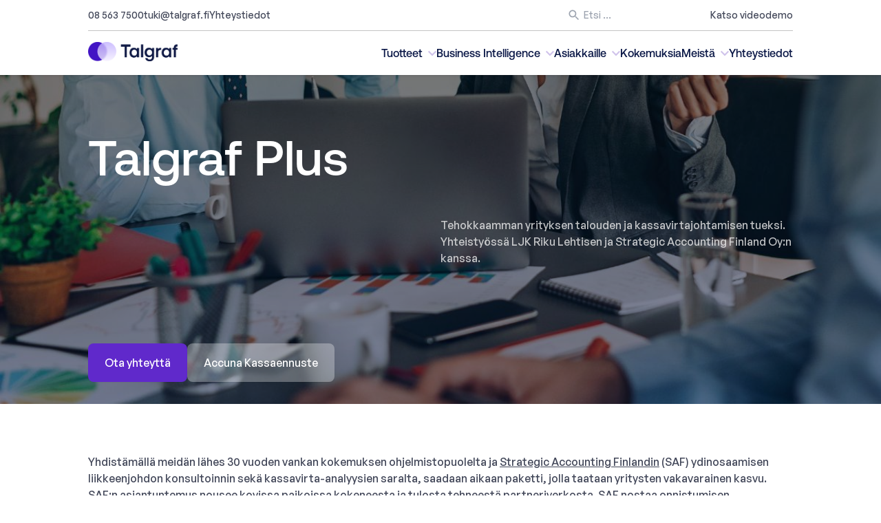

--- FILE ---
content_type: text/html; charset=UTF-8
request_url: https://www.talgraf.fi/accuna-bi/kassaennuste/talgraf-plus/
body_size: 28677
content:
<!DOCTYPE html>
<html lang="fi">
<head><meta charset="UTF-8"><script>if(navigator.userAgent.match(/MSIE|Internet Explorer/i)||navigator.userAgent.match(/Trident\/7\..*?rv:11/i)){var href=document.location.href;if(!href.match(/[?&]nowprocket/)){if(href.indexOf("?")==-1){if(href.indexOf("#")==-1){document.location.href=href+"?nowprocket=1"}else{document.location.href=href.replace("#","?nowprocket=1#")}}else{if(href.indexOf("#")==-1){document.location.href=href+"&nowprocket=1"}else{document.location.href=href.replace("#","&nowprocket=1#")}}}}</script><script>(()=>{class RocketLazyLoadScripts{constructor(){this.v="1.2.5.1",this.triggerEvents=["keydown","mousedown","mousemove","touchmove","touchstart","touchend","wheel"],this.userEventHandler=this.t.bind(this),this.touchStartHandler=this.i.bind(this),this.touchMoveHandler=this.o.bind(this),this.touchEndHandler=this.h.bind(this),this.clickHandler=this.u.bind(this),this.interceptedClicks=[],this.interceptedClickListeners=[],this.l(this),window.addEventListener("pageshow",(t=>{this.persisted=t.persisted,this.everythingLoaded&&this.m()})),document.addEventListener("DOMContentLoaded",(()=>{this.p()})),this.delayedScripts={normal:[],async:[],defer:[]},this.trash=[],this.allJQueries=[]}k(t){document.hidden?t.t():(this.triggerEvents.forEach((e=>window.addEventListener(e,t.userEventHandler,{passive:!0}))),window.addEventListener("touchstart",t.touchStartHandler,{passive:!0}),window.addEventListener("mousedown",t.touchStartHandler),document.addEventListener("visibilitychange",t.userEventHandler))}_(){this.triggerEvents.forEach((t=>window.removeEventListener(t,this.userEventHandler,{passive:!0}))),document.removeEventListener("visibilitychange",this.userEventHandler)}i(t){"HTML"!==t.target.tagName&&(window.addEventListener("touchend",this.touchEndHandler),window.addEventListener("mouseup",this.touchEndHandler),window.addEventListener("touchmove",this.touchMoveHandler,{passive:!0}),window.addEventListener("mousemove",this.touchMoveHandler),t.target.addEventListener("click",this.clickHandler),this.L(t.target,!0),this.M(t.target,"onclick","rocket-onclick"),this.C())}o(t){window.removeEventListener("touchend",this.touchEndHandler),window.removeEventListener("mouseup",this.touchEndHandler),window.removeEventListener("touchmove",this.touchMoveHandler,{passive:!0}),window.removeEventListener("mousemove",this.touchMoveHandler),t.target.removeEventListener("click",this.clickHandler),this.L(t.target,!1),this.M(t.target,"rocket-onclick","onclick"),this.O()}h(){window.removeEventListener("touchend",this.touchEndHandler),window.removeEventListener("mouseup",this.touchEndHandler),window.removeEventListener("touchmove",this.touchMoveHandler,{passive:!0}),window.removeEventListener("mousemove",this.touchMoveHandler)}u(t){t.target.removeEventListener("click",this.clickHandler),this.L(t.target,!1),this.M(t.target,"rocket-onclick","onclick"),this.interceptedClicks.push(t),t.preventDefault(),t.stopPropagation(),t.stopImmediatePropagation(),this.O()}D(){window.removeEventListener("touchstart",this.touchStartHandler,{passive:!0}),window.removeEventListener("mousedown",this.touchStartHandler),this.interceptedClicks.forEach((t=>{t.target.dispatchEvent(new MouseEvent("click",{view:t.view,bubbles:!0,cancelable:!0}))}))}l(t){EventTarget.prototype.addEventListenerBase=EventTarget.prototype.addEventListener,EventTarget.prototype.addEventListener=function(e,i,o){"click"!==e||t.windowLoaded||i===t.clickHandler||t.interceptedClickListeners.push({target:this,func:i,options:o}),(this||window).addEventListenerBase(e,i,o)}}L(t,e){this.interceptedClickListeners.forEach((i=>{i.target===t&&(e?t.removeEventListener("click",i.func,i.options):t.addEventListener("click",i.func,i.options))})),t.parentNode!==document.documentElement&&this.L(t.parentNode,e)}S(){return new Promise((t=>{this.T?this.O=t:t()}))}C(){this.T=!0}O(){this.T=!1}M(t,e,i){t.hasAttribute&&t.hasAttribute(e)&&(event.target.setAttribute(i,event.target.getAttribute(e)),event.target.removeAttribute(e))}t(){this._(this),"loading"===document.readyState?document.addEventListener("DOMContentLoaded",this.R.bind(this)):this.R()}p(){let t=[];document.querySelectorAll("script[type=rocketlazyloadscript][data-rocket-src]").forEach((e=>{let i=e.getAttribute("data-rocket-src");if(i&&0!==i.indexOf("data:")){0===i.indexOf("//")&&(i=location.protocol+i);try{const o=new URL(i).origin;o!==location.origin&&t.push({src:o,crossOrigin:e.crossOrigin||"module"===e.getAttribute("data-rocket-type")})}catch(t){}}})),t=[...new Map(t.map((t=>[JSON.stringify(t),t]))).values()],this.j(t,"preconnect")}async R(){this.lastBreath=Date.now(),this.P(this),this.F(this),this.q(),this.A(),this.I(),await this.U(this.delayedScripts.normal),await this.U(this.delayedScripts.defer),await this.U(this.delayedScripts.async);try{await this.W(),await this.H(this),await this.J()}catch(t){console.error(t)}window.dispatchEvent(new Event("rocket-allScriptsLoaded")),this.everythingLoaded=!0,this.S().then((()=>{this.D()})),this.N()}A(){document.querySelectorAll("script[type=rocketlazyloadscript]").forEach((t=>{t.hasAttribute("data-rocket-src")?t.hasAttribute("async")&&!1!==t.async?this.delayedScripts.async.push(t):t.hasAttribute("defer")&&!1!==t.defer||"module"===t.getAttribute("data-rocket-type")?this.delayedScripts.defer.push(t):this.delayedScripts.normal.push(t):this.delayedScripts.normal.push(t)}))}async B(t){if(await this.G(),!0!==t.noModule||!("noModule"in HTMLScriptElement.prototype))return new Promise((e=>{let i;function o(){(i||t).setAttribute("data-rocket-status","executed"),e()}try{if(navigator.userAgent.indexOf("Firefox/")>0||""===navigator.vendor)i=document.createElement("script"),[...t.attributes].forEach((t=>{let e=t.nodeName;"type"!==e&&("data-rocket-type"===e&&(e="type"),"data-rocket-src"===e&&(e="src"),i.setAttribute(e,t.nodeValue))})),t.text&&(i.text=t.text),i.hasAttribute("src")?(i.addEventListener("load",o),i.addEventListener("error",(function(){i.setAttribute("data-rocket-status","failed"),e()})),setTimeout((()=>{i.isConnected||e()}),1)):(i.text=t.text,o()),t.parentNode.replaceChild(i,t);else{const i=t.getAttribute("data-rocket-type"),n=t.getAttribute("data-rocket-src");i?(t.type=i,t.removeAttribute("data-rocket-type")):t.removeAttribute("type"),t.addEventListener("load",o),t.addEventListener("error",(function(){t.setAttribute("data-rocket-status","failed"),e()})),n?(t.removeAttribute("data-rocket-src"),t.src=n):t.src="data:text/javascript;base64,"+window.btoa(unescape(encodeURIComponent(t.text)))}}catch(i){t.setAttribute("data-rocket-status","failed"),e()}}));t.setAttribute("data-rocket-status","skipped")}async U(t){const e=t.shift();return e&&e.isConnected?(await this.B(e),this.U(t)):Promise.resolve()}I(){this.j([...this.delayedScripts.normal,...this.delayedScripts.defer,...this.delayedScripts.async],"preload")}j(t,e){var i=document.createDocumentFragment();t.forEach((t=>{const o=t.getAttribute&&t.getAttribute("data-rocket-src")||t.src;if(o){const n=document.createElement("link");n.href=o,n.rel=e,"preconnect"!==e&&(n.as="script"),t.getAttribute&&"module"===t.getAttribute("data-rocket-type")&&(n.crossOrigin=!0),t.crossOrigin&&(n.crossOrigin=t.crossOrigin),t.integrity&&(n.integrity=t.integrity),i.appendChild(n),this.trash.push(n)}})),document.head.appendChild(i)}P(t){let e={};function i(i,o){return e[o].eventsToRewrite.indexOf(i)>=0&&!t.everythingLoaded?"rocket-"+i:i}function o(t,o){!function(t){e[t]||(e[t]={originalFunctions:{add:t.addEventListener,remove:t.removeEventListener},eventsToRewrite:[]},t.addEventListener=function(){arguments[0]=i(arguments[0],t),e[t].originalFunctions.add.apply(t,arguments)},t.removeEventListener=function(){arguments[0]=i(arguments[0],t),e[t].originalFunctions.remove.apply(t,arguments)})}(t),e[t].eventsToRewrite.push(o)}function n(e,i){let o=e[i];e[i]=null,Object.defineProperty(e,i,{get:()=>o||function(){},set(n){t.everythingLoaded?o=n:e["rocket"+i]=o=n}})}o(document,"DOMContentLoaded"),o(window,"DOMContentLoaded"),o(window,"load"),o(window,"pageshow"),o(document,"readystatechange"),n(document,"onreadystatechange"),n(window,"onload"),n(window,"onpageshow")}F(t){let e;function i(e){return t.everythingLoaded?e:e.split(" ").map((t=>"load"===t||0===t.indexOf("load.")?"rocket-jquery-load":t)).join(" ")}function o(o){if(o&&o.fn&&!t.allJQueries.includes(o)){o.fn.ready=o.fn.init.prototype.ready=function(e){return t.domReadyFired?e.bind(document)(o):document.addEventListener("rocket-DOMContentLoaded",(()=>e.bind(document)(o))),o([])};const e=o.fn.on;o.fn.on=o.fn.init.prototype.on=function(){return this[0]===window&&("string"==typeof arguments[0]||arguments[0]instanceof String?arguments[0]=i(arguments[0]):"object"==typeof arguments[0]&&Object.keys(arguments[0]).forEach((t=>{const e=arguments[0][t];delete arguments[0][t],arguments[0][i(t)]=e}))),e.apply(this,arguments),this},t.allJQueries.push(o)}e=o}o(window.jQuery),Object.defineProperty(window,"jQuery",{get:()=>e,set(t){o(t)}})}async H(t){const e=document.querySelector("script[data-webpack]");e&&(await async function(){return new Promise((t=>{e.addEventListener("load",t),e.addEventListener("error",t)}))}(),await t.K(),await t.H(t))}async W(){this.domReadyFired=!0,await this.G(),document.dispatchEvent(new Event("rocket-readystatechange")),await this.G(),document.rocketonreadystatechange&&document.rocketonreadystatechange(),await this.G(),document.dispatchEvent(new Event("rocket-DOMContentLoaded")),await this.G(),window.dispatchEvent(new Event("rocket-DOMContentLoaded"))}async J(){await this.G(),document.dispatchEvent(new Event("rocket-readystatechange")),await this.G(),document.rocketonreadystatechange&&document.rocketonreadystatechange(),await this.G(),window.dispatchEvent(new Event("rocket-load")),await this.G(),window.rocketonload&&window.rocketonload(),await this.G(),this.allJQueries.forEach((t=>t(window).trigger("rocket-jquery-load"))),await this.G();const t=new Event("rocket-pageshow");t.persisted=this.persisted,window.dispatchEvent(t),await this.G(),window.rocketonpageshow&&window.rocketonpageshow({persisted:this.persisted}),this.windowLoaded=!0}m(){document.onreadystatechange&&document.onreadystatechange(),window.onload&&window.onload(),window.onpageshow&&window.onpageshow({persisted:this.persisted})}q(){const t=new Map;document.write=document.writeln=function(e){const i=document.currentScript;i||console.error("WPRocket unable to document.write this: "+e);const o=document.createRange(),n=i.parentElement;let s=t.get(i);void 0===s&&(s=i.nextSibling,t.set(i,s));const c=document.createDocumentFragment();o.setStart(c,0),c.appendChild(o.createContextualFragment(e)),n.insertBefore(c,s)}}async G(){Date.now()-this.lastBreath>45&&(await this.K(),this.lastBreath=Date.now())}async K(){return document.hidden?new Promise((t=>setTimeout(t))):new Promise((t=>requestAnimationFrame(t)))}N(){this.trash.forEach((t=>t.remove()))}static run(){const t=new RocketLazyLoadScripts;t.k(t)}}RocketLazyLoadScripts.run()})();</script>
	
	<meta name="viewport" content="width=device-width">
	<link rel="profile" href="http://gmpg.org/xfn/11">
	<link rel="pingback" href="https://www.talgraf.fi/xmlrpc.php">

   <link data-minify="1" href="https://www.talgraf.fi/wp-content/cache/min/1/wp-content/themes/client/webfonts/stylesheet.css?ver=1768342068" rel="stylesheet">
	<meta name='robots' content='index, follow, max-image-preview:large, max-snippet:-1, max-video-preview:-1' />
	<style>img:is([sizes="auto" i], [sizes^="auto," i]) { contain-intrinsic-size: 3000px 1500px }</style>
	
<!-- Google Tag Manager for WordPress by gtm4wp.com -->
<script data-cfasync="false" data-pagespeed-no-defer>
	var gtm4wp_datalayer_name = "dataLayer";
	var dataLayer = dataLayer || [];
</script>
<!-- End Google Tag Manager for WordPress by gtm4wp.com -->
	<!-- This site is optimized with the Yoast SEO plugin v26.8 - https://yoast.com/product/yoast-seo-wordpress/ -->
	<title>Talgraf Plus | Talgraf</title>
	<link rel="canonical" href="https://www.talgraf.fi/accuna-bi/kassaennuste/talgraf-plus/" />
	<meta property="og:locale" content="fi_FI" />
	<meta property="og:type" content="article" />
	<meta property="og:title" content="Talgraf Plus | Talgraf" />
	<meta property="og:description" content="Talgraf Plus Tehokkaamman yrityksen talouden ja kassavirtajohtamisen tueksi. Yhteistyössä LJK Riku Lehtisen ja Strategic Accounting Finland Oy:n kanssa." />
	<meta property="og:url" content="https://www.talgraf.fi/accuna-bi/kassaennuste/talgraf-plus/" />
	<meta property="og:site_name" content="Talgraf" />
	<meta property="article:modified_time" content="2024-01-30T08:00:37+00:00" />
	<meta property="og:image" content="https://www.talgraf.fi/wp-content/uploads/Tilinpaatos-ja-yrityksen-verosuunnittelu-Talgraf.jpg" />
	<meta property="og:image:width" content="1200" />
	<meta property="og:image:height" content="627" />
	<meta property="og:image:type" content="image/jpeg" />
	<meta name="twitter:card" content="summary_large_image" />
	<meta name="twitter:label1" content="Arvioitu lukuaika" />
	<meta name="twitter:data1" content="2 minuuttia" />
	<script type="application/ld+json" class="yoast-schema-graph">{"@context":"https://schema.org","@graph":[{"@type":"WebPage","@id":"https://www.talgraf.fi/accuna-bi/kassaennuste/talgraf-plus/","url":"https://www.talgraf.fi/accuna-bi/kassaennuste/talgraf-plus/","name":"Talgraf Plus | Talgraf","isPartOf":{"@id":"https://www.talgraf.fi/#website"},"primaryImageOfPage":{"@id":"https://www.talgraf.fi/accuna-bi/kassaennuste/talgraf-plus/#primaryimage"},"image":{"@id":"https://www.talgraf.fi/accuna-bi/kassaennuste/talgraf-plus/#primaryimage"},"thumbnailUrl":"https://www.talgraf.fi/wp-content/uploads/Tilinpaatos-ja-yrityksen-verosuunnittelu-Talgraf.jpg","datePublished":"2019-09-11T11:32:37+00:00","dateModified":"2024-01-30T08:00:37+00:00","breadcrumb":{"@id":"https://www.talgraf.fi/accuna-bi/kassaennuste/talgraf-plus/#breadcrumb"},"inLanguage":"fi","potentialAction":[{"@type":"ReadAction","target":["https://www.talgraf.fi/accuna-bi/kassaennuste/talgraf-plus/"]}]},{"@type":"ImageObject","inLanguage":"fi","@id":"https://www.talgraf.fi/accuna-bi/kassaennuste/talgraf-plus/#primaryimage","url":"https://www.talgraf.fi/wp-content/uploads/Tilinpaatos-ja-yrityksen-verosuunnittelu-Talgraf.jpg","contentUrl":"https://www.talgraf.fi/wp-content/uploads/Tilinpaatos-ja-yrityksen-verosuunnittelu-Talgraf.jpg","width":1200,"height":627,"caption":"Tilinpäätös ja yrityksen verosuunnittelu - Talgraf."},{"@type":"BreadcrumbList","@id":"https://www.talgraf.fi/accuna-bi/kassaennuste/talgraf-plus/#breadcrumb","itemListElement":[{"@type":"ListItem","position":1,"name":"Etusivu","item":"https://www.talgraf.fi/"},{"@type":"ListItem","position":2,"name":"Accuna BI","item":"https://www.talgraf.fi/accuna-bi/"},{"@type":"ListItem","position":3,"name":"Kassaennuste","item":"https://www.talgraf.fi/accuna-bi/kassaennuste/"},{"@type":"ListItem","position":4,"name":"Talgraf Plus"}]},{"@type":"WebSite","@id":"https://www.talgraf.fi/#website","url":"https://www.talgraf.fi/","name":"Talgraf","description":"Liiketoiminnan raportointi, budjetointi ja ennusteet","publisher":{"@id":"https://www.talgraf.fi/#organization"},"potentialAction":[{"@type":"SearchAction","target":{"@type":"EntryPoint","urlTemplate":"https://www.talgraf.fi/?s={search_term_string}"},"query-input":{"@type":"PropertyValueSpecification","valueRequired":true,"valueName":"search_term_string"}}],"inLanguage":"fi"},{"@type":"Organization","@id":"https://www.talgraf.fi/#organization","name":"Talgraf","url":"https://www.talgraf.fi/","logo":{"@type":"ImageObject","inLanguage":"fi","@id":"https://www.talgraf.fi/#/schema/logo/image/","url":"https://www.talgraf.fi/wp-content/uploads/logo-2.png","contentUrl":"https://www.talgraf.fi/wp-content/uploads/logo-2.png","width":665,"height":148,"caption":"Talgraf"},"image":{"@id":"https://www.talgraf.fi/#/schema/logo/image/"}}]}</script>
	<!-- / Yoast SEO plugin. -->



		<!-- This site uses the Google Analytics by MonsterInsights plugin v9.11.1 - Using Analytics tracking - https://www.monsterinsights.com/ -->
							<script type="rocketlazyloadscript" data-rocket-src="//www.googletagmanager.com/gtag/js?id=G-9Y873R8B2B"  data-cfasync="false" data-wpfc-render="false" data-rocket-type="text/javascript" async></script>
			<script data-cfasync="false" data-wpfc-render="false" type="text/plain" data-cli-class="cli-blocker-script"  data-cli-script-type="analytics" data-cli-block="true"  data-cli-element-position="head">
				var mi_version = '9.11.1';
				var mi_track_user = true;
				var mi_no_track_reason = '';
								var MonsterInsightsDefaultLocations = {"page_location":"https:\/\/www.talgraf.fi\/accuna-bi\/kassaennuste\/talgraf-plus\/"};
								MonsterInsightsDefaultLocations.page_location = window.location.href;
								if ( typeof MonsterInsightsPrivacyGuardFilter === 'function' ) {
					var MonsterInsightsLocations = (typeof MonsterInsightsExcludeQuery === 'object') ? MonsterInsightsPrivacyGuardFilter( MonsterInsightsExcludeQuery ) : MonsterInsightsPrivacyGuardFilter( MonsterInsightsDefaultLocations );
				} else {
					var MonsterInsightsLocations = (typeof MonsterInsightsExcludeQuery === 'object') ? MonsterInsightsExcludeQuery : MonsterInsightsDefaultLocations;
				}

								var disableStrs = [
										'ga-disable-G-9Y873R8B2B',
									];

				/* Function to detect opted out users */
				function __gtagTrackerIsOptedOut() {
					for (var index = 0; index < disableStrs.length; index++) {
						if (document.cookie.indexOf(disableStrs[index] + '=true') > -1) {
							return true;
						}
					}

					return false;
				}

				/* Disable tracking if the opt-out cookie exists. */
				if (__gtagTrackerIsOptedOut()) {
					for (var index = 0; index < disableStrs.length; index++) {
						window[disableStrs[index]] = true;
					}
				}

				/* Opt-out function */
				function __gtagTrackerOptout() {
					for (var index = 0; index < disableStrs.length; index++) {
						document.cookie = disableStrs[index] + '=true; expires=Thu, 31 Dec 2099 23:59:59 UTC; path=/';
						window[disableStrs[index]] = true;
					}
				}

				if ('undefined' === typeof gaOptout) {
					function gaOptout() {
						__gtagTrackerOptout();
					}
				}
								window.dataLayer = window.dataLayer || [];

				window.MonsterInsightsDualTracker = {
					helpers: {},
					trackers: {},
				};
				if (mi_track_user) {
					function __gtagDataLayer() {
						dataLayer.push(arguments);
					}

					function __gtagTracker(type, name, parameters) {
						if (!parameters) {
							parameters = {};
						}

						if (parameters.send_to) {
							__gtagDataLayer.apply(null, arguments);
							return;
						}

						if (type === 'event') {
														parameters.send_to = monsterinsights_frontend.v4_id;
							var hookName = name;
							if (typeof parameters['event_category'] !== 'undefined') {
								hookName = parameters['event_category'] + ':' + name;
							}

							if (typeof MonsterInsightsDualTracker.trackers[hookName] !== 'undefined') {
								MonsterInsightsDualTracker.trackers[hookName](parameters);
							} else {
								__gtagDataLayer('event', name, parameters);
							}
							
						} else {
							__gtagDataLayer.apply(null, arguments);
						}
					}

					__gtagTracker('js', new Date());
					__gtagTracker('set', {
						'developer_id.dZGIzZG': true,
											});
					if ( MonsterInsightsLocations.page_location ) {
						__gtagTracker('set', MonsterInsightsLocations);
					}
										__gtagTracker('config', 'G-9Y873R8B2B', {"forceSSL":"true","anonymize_ip":"true","link_attribution":"true"} );
										window.gtag = __gtagTracker;										(function () {
						/* https://developers.google.com/analytics/devguides/collection/analyticsjs/ */
						/* ga and __gaTracker compatibility shim. */
						var noopfn = function () {
							return null;
						};
						var newtracker = function () {
							return new Tracker();
						};
						var Tracker = function () {
							return null;
						};
						var p = Tracker.prototype;
						p.get = noopfn;
						p.set = noopfn;
						p.send = function () {
							var args = Array.prototype.slice.call(arguments);
							args.unshift('send');
							__gaTracker.apply(null, args);
						};
						var __gaTracker = function () {
							var len = arguments.length;
							if (len === 0) {
								return;
							}
							var f = arguments[len - 1];
							if (typeof f !== 'object' || f === null || typeof f.hitCallback !== 'function') {
								if ('send' === arguments[0]) {
									var hitConverted, hitObject = false, action;
									if ('event' === arguments[1]) {
										if ('undefined' !== typeof arguments[3]) {
											hitObject = {
												'eventAction': arguments[3],
												'eventCategory': arguments[2],
												'eventLabel': arguments[4],
												'value': arguments[5] ? arguments[5] : 1,
											}
										}
									}
									if ('pageview' === arguments[1]) {
										if ('undefined' !== typeof arguments[2]) {
											hitObject = {
												'eventAction': 'page_view',
												'page_path': arguments[2],
											}
										}
									}
									if (typeof arguments[2] === 'object') {
										hitObject = arguments[2];
									}
									if (typeof arguments[5] === 'object') {
										Object.assign(hitObject, arguments[5]);
									}
									if ('undefined' !== typeof arguments[1].hitType) {
										hitObject = arguments[1];
										if ('pageview' === hitObject.hitType) {
											hitObject.eventAction = 'page_view';
										}
									}
									if (hitObject) {
										action = 'timing' === arguments[1].hitType ? 'timing_complete' : hitObject.eventAction;
										hitConverted = mapArgs(hitObject);
										__gtagTracker('event', action, hitConverted);
									}
								}
								return;
							}

							function mapArgs(args) {
								var arg, hit = {};
								var gaMap = {
									'eventCategory': 'event_category',
									'eventAction': 'event_action',
									'eventLabel': 'event_label',
									'eventValue': 'event_value',
									'nonInteraction': 'non_interaction',
									'timingCategory': 'event_category',
									'timingVar': 'name',
									'timingValue': 'value',
									'timingLabel': 'event_label',
									'page': 'page_path',
									'location': 'page_location',
									'title': 'page_title',
									'referrer' : 'page_referrer',
								};
								for (arg in args) {
																		if (!(!args.hasOwnProperty(arg) || !gaMap.hasOwnProperty(arg))) {
										hit[gaMap[arg]] = args[arg];
									} else {
										hit[arg] = args[arg];
									}
								}
								return hit;
							}

							try {
								f.hitCallback();
							} catch (ex) {
							}
						};
						__gaTracker.create = newtracker;
						__gaTracker.getByName = newtracker;
						__gaTracker.getAll = function () {
							return [];
						};
						__gaTracker.remove = noopfn;
						__gaTracker.loaded = true;
						window['__gaTracker'] = __gaTracker;
					})();
									} else {
										console.log("");
					(function () {
						function __gtagTracker() {
							return null;
						}

						window['__gtagTracker'] = __gtagTracker;
						window['gtag'] = __gtagTracker;
					})();
									}
			</script>
							<!-- / Google Analytics by MonsterInsights -->
		<style id='classic-theme-styles-inline-css' type='text/css'>
/*! This file is auto-generated */
.wp-block-button__link{color:#fff;background-color:#32373c;border-radius:9999px;box-shadow:none;text-decoration:none;padding:calc(.667em + 2px) calc(1.333em + 2px);font-size:1.125em}.wp-block-file__button{background:#32373c;color:#fff;text-decoration:none}
</style>
<style id='global-styles-inline-css' type='text/css'>
:root{--wp--preset--aspect-ratio--square: 1;--wp--preset--aspect-ratio--4-3: 4/3;--wp--preset--aspect-ratio--3-4: 3/4;--wp--preset--aspect-ratio--3-2: 3/2;--wp--preset--aspect-ratio--2-3: 2/3;--wp--preset--aspect-ratio--16-9: 16/9;--wp--preset--aspect-ratio--9-16: 9/16;--wp--preset--color--black: #000000;--wp--preset--color--cyan-bluish-gray: #abb8c3;--wp--preset--color--white: #ffffff;--wp--preset--color--pale-pink: #f78da7;--wp--preset--color--vivid-red: #cf2e2e;--wp--preset--color--luminous-vivid-orange: #ff6900;--wp--preset--color--luminous-vivid-amber: #fcb900;--wp--preset--color--light-green-cyan: #7bdcb5;--wp--preset--color--vivid-green-cyan: #00d084;--wp--preset--color--pale-cyan-blue: #8ed1fc;--wp--preset--color--vivid-cyan-blue: #0693e3;--wp--preset--color--vivid-purple: #9b51e0;--wp--preset--color--primary: #6029CB;--wp--preset--color--secondary: #414658;--wp--preset--color--dark: #0B1847;--wp--preset--color--light: #C4C4C4;--wp--preset--color--lightblue: #D7EFF8;--wp--preset--color--lightpurple: #F3EDFE;--wp--preset--color--lightyellow: #FFEFD4;--wp--preset--gradient--vivid-cyan-blue-to-vivid-purple: linear-gradient(135deg,rgba(6,147,227,1) 0%,rgb(155,81,224) 100%);--wp--preset--gradient--light-green-cyan-to-vivid-green-cyan: linear-gradient(135deg,rgb(122,220,180) 0%,rgb(0,208,130) 100%);--wp--preset--gradient--luminous-vivid-amber-to-luminous-vivid-orange: linear-gradient(135deg,rgba(252,185,0,1) 0%,rgba(255,105,0,1) 100%);--wp--preset--gradient--luminous-vivid-orange-to-vivid-red: linear-gradient(135deg,rgba(255,105,0,1) 0%,rgb(207,46,46) 100%);--wp--preset--gradient--very-light-gray-to-cyan-bluish-gray: linear-gradient(135deg,rgb(238,238,238) 0%,rgb(169,184,195) 100%);--wp--preset--gradient--cool-to-warm-spectrum: linear-gradient(135deg,rgb(74,234,220) 0%,rgb(151,120,209) 20%,rgb(207,42,186) 40%,rgb(238,44,130) 60%,rgb(251,105,98) 80%,rgb(254,248,76) 100%);--wp--preset--gradient--blush-light-purple: linear-gradient(135deg,rgb(255,206,236) 0%,rgb(152,150,240) 100%);--wp--preset--gradient--blush-bordeaux: linear-gradient(135deg,rgb(254,205,165) 0%,rgb(254,45,45) 50%,rgb(107,0,62) 100%);--wp--preset--gradient--luminous-dusk: linear-gradient(135deg,rgb(255,203,112) 0%,rgb(199,81,192) 50%,rgb(65,88,208) 100%);--wp--preset--gradient--pale-ocean: linear-gradient(135deg,rgb(255,245,203) 0%,rgb(182,227,212) 50%,rgb(51,167,181) 100%);--wp--preset--gradient--electric-grass: linear-gradient(135deg,rgb(202,248,128) 0%,rgb(113,206,126) 100%);--wp--preset--gradient--midnight: linear-gradient(135deg,rgb(2,3,129) 0%,rgb(40,116,252) 100%);--wp--preset--font-size--small: Array;--wp--preset--font-size--medium: 20px;--wp--preset--font-size--large: Array;--wp--preset--font-size--x-large: 42px;--wp--preset--font-size--regular: Array;--wp--preset--spacing--20: 0.44rem;--wp--preset--spacing--30: 0.67rem;--wp--preset--spacing--40: 1rem;--wp--preset--spacing--50: 1.5rem;--wp--preset--spacing--60: 2.25rem;--wp--preset--spacing--70: 3.38rem;--wp--preset--spacing--80: 5.06rem;--wp--preset--shadow--natural: 6px 6px 9px rgba(0, 0, 0, 0.2);--wp--preset--shadow--deep: 12px 12px 50px rgba(0, 0, 0, 0.4);--wp--preset--shadow--sharp: 6px 6px 0px rgba(0, 0, 0, 0.2);--wp--preset--shadow--outlined: 6px 6px 0px -3px rgba(255, 255, 255, 1), 6px 6px rgba(0, 0, 0, 1);--wp--preset--shadow--crisp: 6px 6px 0px rgba(0, 0, 0, 1);}:where(.is-layout-flex){gap: 0.5em;}:where(.is-layout-grid){gap: 0.5em;}body .is-layout-flex{display: flex;}.is-layout-flex{flex-wrap: wrap;align-items: center;}.is-layout-flex > :is(*, div){margin: 0;}body .is-layout-grid{display: grid;}.is-layout-grid > :is(*, div){margin: 0;}:where(.wp-block-columns.is-layout-flex){gap: 2em;}:where(.wp-block-columns.is-layout-grid){gap: 2em;}:where(.wp-block-post-template.is-layout-flex){gap: 1.25em;}:where(.wp-block-post-template.is-layout-grid){gap: 1.25em;}.has-black-color{color: var(--wp--preset--color--black) !important;}.has-cyan-bluish-gray-color{color: var(--wp--preset--color--cyan-bluish-gray) !important;}.has-white-color{color: var(--wp--preset--color--white) !important;}.has-pale-pink-color{color: var(--wp--preset--color--pale-pink) !important;}.has-vivid-red-color{color: var(--wp--preset--color--vivid-red) !important;}.has-luminous-vivid-orange-color{color: var(--wp--preset--color--luminous-vivid-orange) !important;}.has-luminous-vivid-amber-color{color: var(--wp--preset--color--luminous-vivid-amber) !important;}.has-light-green-cyan-color{color: var(--wp--preset--color--light-green-cyan) !important;}.has-vivid-green-cyan-color{color: var(--wp--preset--color--vivid-green-cyan) !important;}.has-pale-cyan-blue-color{color: var(--wp--preset--color--pale-cyan-blue) !important;}.has-vivid-cyan-blue-color{color: var(--wp--preset--color--vivid-cyan-blue) !important;}.has-vivid-purple-color{color: var(--wp--preset--color--vivid-purple) !important;}.has-black-background-color{background-color: var(--wp--preset--color--black) !important;}.has-cyan-bluish-gray-background-color{background-color: var(--wp--preset--color--cyan-bluish-gray) !important;}.has-white-background-color{background-color: var(--wp--preset--color--white) !important;}.has-pale-pink-background-color{background-color: var(--wp--preset--color--pale-pink) !important;}.has-vivid-red-background-color{background-color: var(--wp--preset--color--vivid-red) !important;}.has-luminous-vivid-orange-background-color{background-color: var(--wp--preset--color--luminous-vivid-orange) !important;}.has-luminous-vivid-amber-background-color{background-color: var(--wp--preset--color--luminous-vivid-amber) !important;}.has-light-green-cyan-background-color{background-color: var(--wp--preset--color--light-green-cyan) !important;}.has-vivid-green-cyan-background-color{background-color: var(--wp--preset--color--vivid-green-cyan) !important;}.has-pale-cyan-blue-background-color{background-color: var(--wp--preset--color--pale-cyan-blue) !important;}.has-vivid-cyan-blue-background-color{background-color: var(--wp--preset--color--vivid-cyan-blue) !important;}.has-vivid-purple-background-color{background-color: var(--wp--preset--color--vivid-purple) !important;}.has-black-border-color{border-color: var(--wp--preset--color--black) !important;}.has-cyan-bluish-gray-border-color{border-color: var(--wp--preset--color--cyan-bluish-gray) !important;}.has-white-border-color{border-color: var(--wp--preset--color--white) !important;}.has-pale-pink-border-color{border-color: var(--wp--preset--color--pale-pink) !important;}.has-vivid-red-border-color{border-color: var(--wp--preset--color--vivid-red) !important;}.has-luminous-vivid-orange-border-color{border-color: var(--wp--preset--color--luminous-vivid-orange) !important;}.has-luminous-vivid-amber-border-color{border-color: var(--wp--preset--color--luminous-vivid-amber) !important;}.has-light-green-cyan-border-color{border-color: var(--wp--preset--color--light-green-cyan) !important;}.has-vivid-green-cyan-border-color{border-color: var(--wp--preset--color--vivid-green-cyan) !important;}.has-pale-cyan-blue-border-color{border-color: var(--wp--preset--color--pale-cyan-blue) !important;}.has-vivid-cyan-blue-border-color{border-color: var(--wp--preset--color--vivid-cyan-blue) !important;}.has-vivid-purple-border-color{border-color: var(--wp--preset--color--vivid-purple) !important;}.has-vivid-cyan-blue-to-vivid-purple-gradient-background{background: var(--wp--preset--gradient--vivid-cyan-blue-to-vivid-purple) !important;}.has-light-green-cyan-to-vivid-green-cyan-gradient-background{background: var(--wp--preset--gradient--light-green-cyan-to-vivid-green-cyan) !important;}.has-luminous-vivid-amber-to-luminous-vivid-orange-gradient-background{background: var(--wp--preset--gradient--luminous-vivid-amber-to-luminous-vivid-orange) !important;}.has-luminous-vivid-orange-to-vivid-red-gradient-background{background: var(--wp--preset--gradient--luminous-vivid-orange-to-vivid-red) !important;}.has-very-light-gray-to-cyan-bluish-gray-gradient-background{background: var(--wp--preset--gradient--very-light-gray-to-cyan-bluish-gray) !important;}.has-cool-to-warm-spectrum-gradient-background{background: var(--wp--preset--gradient--cool-to-warm-spectrum) !important;}.has-blush-light-purple-gradient-background{background: var(--wp--preset--gradient--blush-light-purple) !important;}.has-blush-bordeaux-gradient-background{background: var(--wp--preset--gradient--blush-bordeaux) !important;}.has-luminous-dusk-gradient-background{background: var(--wp--preset--gradient--luminous-dusk) !important;}.has-pale-ocean-gradient-background{background: var(--wp--preset--gradient--pale-ocean) !important;}.has-electric-grass-gradient-background{background: var(--wp--preset--gradient--electric-grass) !important;}.has-midnight-gradient-background{background: var(--wp--preset--gradient--midnight) !important;}.has-small-font-size{font-size: var(--wp--preset--font-size--small) !important;}.has-medium-font-size{font-size: var(--wp--preset--font-size--medium) !important;}.has-large-font-size{font-size: var(--wp--preset--font-size--large) !important;}.has-x-large-font-size{font-size: var(--wp--preset--font-size--x-large) !important;}
:where(.wp-block-post-template.is-layout-flex){gap: 1.25em;}:where(.wp-block-post-template.is-layout-grid){gap: 1.25em;}
:where(.wp-block-columns.is-layout-flex){gap: 2em;}:where(.wp-block-columns.is-layout-grid){gap: 2em;}
:root :where(.wp-block-pullquote){font-size: 1.5em;line-height: 1.6;}
</style>
<link data-minify="1" rel='stylesheet' id='cookie-law-info-css' href='https://www.talgraf.fi/wp-content/cache/min/1/wp-content/plugins/cookie-law-info/legacy/public/css/cookie-law-info-public.css?ver=1768342068' type='text/css' media='all' />
<link data-minify="1" rel='stylesheet' id='cookie-law-info-gdpr-css' href='https://www.talgraf.fi/wp-content/cache/min/1/wp-content/plugins/cookie-law-info/legacy/public/css/cookie-law-info-gdpr.css?ver=1768342068' type='text/css' media='all' />
<link data-minify="1" rel='stylesheet' id='wpmt-css-frontend-css' href='https://www.talgraf.fi/wp-content/cache/min/1/wp-content/plugins/wp-mailto-links/core/includes/assets/css/style.css?ver=1768342068' type='text/css' media='all' />
<link data-minify="1" rel='stylesheet' id='tailpress-css' href='https://www.talgraf.fi/wp-content/cache/min/1/wp-content/themes/client/css/app.css?ver=1768342068' type='text/css' media='all' />
<script type="text/plain" data-cli-class="cli-blocker-script"  data-cli-script-type="analytics" data-cli-block="true"  data-cli-element-position="head" src="https://www.talgraf.fi/wp-content/plugins/google-analytics-for-wordpress/assets/js/frontend-gtag.min.js?ver=9.11.1" id="monsterinsights-frontend-script-js" async="async" data-wp-strategy="async"></script>
<script data-cfasync="false" data-wpfc-render="false" type="text/javascript" id='monsterinsights-frontend-script-js-extra'>/* <![CDATA[ */
var monsterinsights_frontend = {"js_events_tracking":"true","download_extensions":"doc,pdf,ppt,zip,xls,docx,pptx,xlsx","inbound_paths":"[{\"path\":\"\\\/go\\\/\",\"label\":\"affiliate\"},{\"path\":\"\\\/recommend\\\/\",\"label\":\"affiliate\"}]","home_url":"https:\/\/www.talgraf.fi","hash_tracking":"false","v4_id":"G-9Y873R8B2B"};/* ]]> */
</script>
<script type="rocketlazyloadscript" data-rocket-type="text/javascript" data-rocket-src="https://www.talgraf.fi/wp-includes/js/jquery/jquery.min.js?ver=3.7.1" id="jquery-core-js" defer></script>
<script type="text/javascript" id="cookie-law-info-js-extra">
/* <![CDATA[ */
var Cli_Data = {"nn_cookie_ids":["_dc_gtm_UA-*","VISITOR_PRIVACY_METADATA","li_sugr","_cfuvid","yt.innertube::requests","test_cookie","yt.innertube::nextId","_ga_*","_gcl_au","_gat_gtag_UA_*","ln_or","_gat_UA-*","__hssc","_gat_UA-55031079-1","bscookie","lidc","bcookie","lang","UserMatchHistory","__cf_bm","_gat_gtag_UA_55031079_1","CONSENT","YSC","AnalyticsSyncHistory","li_gc","_lfa_test_cookie_stored","CookieLawInfoConsent","cookielawinfo-checkbox-advertisement","_lfa","__hssrc","_GRECAPTCHA","_fbp","fr","_dc_gtm_UA-55031079-1","VISITOR_INFO1_LIVE","yt-remote-device-id","yt-remote-connected-devices","_ga_9Y873R8B2B","_ga","_gid","_ga_EMFTW2WDR0","__hstc","hubspotutk"],"cookielist":[],"non_necessary_cookies":{"necessary":["CookieLawInfoConsent","_lfa","__hssrc","_GRECAPTCHA"],"functional":["_dc_gtm_UA-*","__hssc","__cf_bm","UserMatchHistory","lang","bcookie","lidc","bscookie"],"advertisement":["li_sugr","VISITOR_PRIVACY_METADATA","test_cookie","yt.innertube::requests","yt.innertube::nextId","_fbp","fr","YSC","VISITOR_INFO1_LIVE","yt-remote-device-id","yt-remote-connected-devices"],"analytics":["_ga_*","_gcl_au","_gat_gtag_UA_*","ln_or","_gat_UA-*","_ga_9Y873R8B2B","_ga","_gid","_ga_EMFTW2WDR0","__hstc","hubspotutk","_gat_UA-55031079-1","CONSENT","_gat_gtag_UA_55031079_1"],"others":["_cfuvid","_dc_gtm_UA-55031079-1","AnalyticsSyncHistory","li_gc","_lfa_test_cookie_stored"]},"ccpaEnabled":"","ccpaRegionBased":"","ccpaBarEnabled":"","strictlyEnabled":["necessary","obligatoire"],"ccpaType":"gdpr","js_blocking":"1","custom_integration":"","triggerDomRefresh":"","secure_cookies":""};
var cli_cookiebar_settings = {"animate_speed_hide":"500","animate_speed_show":"500","background":"#f3edfe","border":"#b1a6a6c2","border_on":"","button_1_button_colour":"#55b585","button_1_button_hover":"#44916a","button_1_link_colour":"#fff","button_1_as_button":"1","button_1_new_win":"","button_2_button_colour":"#333","button_2_button_hover":"#292929","button_2_link_colour":"#444","button_2_as_button":"","button_2_hidebar":"","button_3_button_colour":"#dedfe0","button_3_button_hover":"#b2b2b3","button_3_link_colour":"#333333","button_3_as_button":"1","button_3_new_win":"","button_4_button_colour":"#dedfe0","button_4_button_hover":"#b2b2b3","button_4_link_colour":"#333333","button_4_as_button":"1","button_7_button_colour":"#6029cb","button_7_button_hover":"#4d21a2","button_7_link_colour":"#fff","button_7_as_button":"1","button_7_new_win":"","font_family":"inherit","header_fix":"","notify_animate_hide":"1","notify_animate_show":"","notify_div_id":"#cookie-law-info-bar","notify_position_horizontal":"right","notify_position_vertical":"bottom","scroll_close":"","scroll_close_reload":"","accept_close_reload":"","reject_close_reload":"","showagain_tab":"","showagain_background":"#fff","showagain_border":"#000","showagain_div_id":"#cookie-law-info-again","showagain_x_position":"100px","text":"#333333","show_once_yn":"","show_once":"10000","logging_on":"","as_popup":"","popup_overlay":"1","bar_heading_text":"Moikka ja anteeksi pieni keskeytys","cookie_bar_as":"popup","popup_showagain_position":"bottom-right","widget_position":"right"};
var log_object = {"ajax_url":"https:\/\/www.talgraf.fi\/wp-admin\/admin-ajax.php"};
/* ]]> */
</script>
<script type="rocketlazyloadscript" data-rocket-type="text/javascript" data-rocket-src="https://www.talgraf.fi/wp-content/plugins/cookie-law-info/legacy/public/js/cookie-law-info-public.js?ver=3.4.0" id="cookie-law-info-js" defer></script>
<script type="rocketlazyloadscript" data-rocket-type="text/javascript" data-rocket-src="https://www.talgraf.fi/wp-content/plugins/wp-mailto-links/core/includes/assets/js/custom.js?ver=260113-220515" id="wpmt-js-frontend-js" defer></script>
<script type="text/javascript" src="https://www.talgraf.fi/wp-content/themes/client/js/app.js?id=a6cd07b1ae37afd9f87fdd171b17b280&amp;ver=1.3" id="tailpress-js"></script>
<link rel="https://api.w.org/" href="https://www.talgraf.fi/wp-json/" /><link rel="alternate" title="JSON" type="application/json" href="https://www.talgraf.fi/wp-json/wp/v2/pages/3118" /><link rel="alternate" title="oEmbed (JSON)" type="application/json+oembed" href="https://www.talgraf.fi/wp-json/oembed/1.0/embed?url=https%3A%2F%2Fwww.talgraf.fi%2Faccuna-bi%2Fkassaennuste%2Ftalgraf-plus%2F" />
<link rel="alternate" title="oEmbed (XML)" type="text/xml+oembed" href="https://www.talgraf.fi/wp-json/oembed/1.0/embed?url=https%3A%2F%2Fwww.talgraf.fi%2Faccuna-bi%2Fkassaennuste%2Ftalgraf-plus%2F&#038;format=xml" />
<!-- Google Tag Manager -->
<script type="text/plain" data-cli-class="cli-blocker-script"  data-cli-script-type="advertisement" data-cli-block="true"  data-cli-element-position="head">(function(w,d,s,l,i){w[l]=w[l]||[];w[l].push({'gtm.start':
    new Date().getTime(),event:'gtm.js'});var f=d.getElementsByTagName(s)[0],
    j=d.createElement(s),dl=l!='dataLayer'?'&l='+l:'';j.async=true;j.src=
    'https://www.googletagmanager.com/gtm.js?id='+i+dl;f.parentNode.insertBefore(j,f);
    })(window,document,'script','dataLayer','GTM-PR6Q85B');</script>
<!-- End Google Tag Manager -->

<!-- Facebook Pixel Code -->
<script type="text/plain" data-cli-class="cli-blocker-script"  data-cli-script-type="advertisement" data-cli-block="true"  data-cli-element-position="head">
!function(f,b,e,v,n,t,s){if(f.fbq)return;n=f.fbq=function(){n.callMethod?
n.callMethod.apply(n,arguments):n.queue.push(arguments)};if(!f._fbq)f._fbq=n;
n.push=n;n.loaded=!0;n.version='2.0';n.queue=[];t=b.createElement(e);t.async=!0;
t.src=v;s=b.getElementsByTagName(e)[0];s.parentNode.insertBefore(t,s)}(window,
document,'script','https://connect.facebook.net/en_US/fbevents.js');
</script>
<!-- End Facebook Pixel Code -->
<script type="text/plain" data-cli-class="cli-blocker-script"  data-cli-script-type="advertisement" data-cli-block="true"  data-cli-element-position="head">
  fbq('init', '411771189585580', {}, {
    "agent": "wordpress-5.7.6-3.0.6"
});
</script><script type="text/plain" data-cli-class="cli-blocker-script"  data-cli-script-type="advertisement" data-cli-block="true"  data-cli-element-position="head">
  fbq('track', 'PageView', []);
</script>
<!-- Facebook Pixel Code -->
<noscript>
<img height="1" width="1" style="display:none" alt="fbpx"
src="https://www.facebook.com/tr?id=411771189585580&ev=PageView&noscript=1" />
</noscript>
<!-- End Facebook Pixel Code -->
<!-- start Simple Custom CSS and JS -->
<script type="rocketlazyloadscript" data-rocket-type="text/javascript">
function wrapInlineVideos() {
    // Find all iframes within article tags
    const videos = document.querySelectorAll('article iframe');
    
    // Loop through each iframe and wrap it with a div
    videos.forEach(video => {
        // Create a wrapper div with the class 'responsive-video'
        const wrapper = document.createElement('div');
        wrapper.classList.add('responsive-video');
        
        // Insert the wrapper into the DOM before the video
        video.parentNode.insertBefore(wrapper, video);
        
        // Move the video into the wrapper
        wrapper.appendChild(video);
    });
}

// Call the function when the document is fully loaded
document.addEventListener('DOMContentLoaded', wrapInlineVideos);
</script>
<!-- end Simple Custom CSS and JS -->
<!-- start Simple Custom CSS and JS -->
<style type="text/css">
.responsive-video {
    position: relative;
    width: 100%;
    padding-top: 56.25%; /* Aspect Ratio 16:9 */
    overflow: hidden;
}

/* The iframe */
.responsive-video iframe {
    position: absolute;
    top: 0;
    left: 0;
    width: 100%;
    height: 100%;
}</style>
<!-- end Simple Custom CSS and JS -->
<!-- start Simple Custom CSS and JS -->
<style type="text/css">
@media (max-width: 767px) {
		
		article h1, article h2 { 
		  word-wrap: break-word;
		  overflow-wrap: break-word;

		-webkit-hyphens: auto;
		   -moz-hyphens: auto;
				hyphens: auto;
		}
	
	}</style>
<!-- end Simple Custom CSS and JS -->
<!-- start Simple Custom CSS and JS -->
<style type="text/css">
.width-debug {  }</style>
<!-- end Simple Custom CSS and JS -->
<!-- start Simple Custom CSS and JS -->
<style type="text/css">
.avatar { width: 120px; height: 120px; margin-right: 10px; }

.avatar img { object-fit: cover; border-radius: 120px; }</style>
<!-- end Simple Custom CSS and JS -->
<!-- start Simple Custom CSS and JS -->
<style type="text/css">
.post-password-form { text-align: center; padding: 100px 6px; }

.post-password-form p { width: auto; width: 100%; opacity: 100; margin: 0 auto; padding-bottom: 20px;  }


.post-password-form input[type=password] { color: #000; width: 100%; margin-bottom: 10px; padding: 5px; }

.post-password-form input[type=submit] { color: #fff; background: #592cc3; padding: 10px 15px; display: block; clear: both; width: 100%; }</style>
<!-- end Simple Custom CSS and JS -->
			<!-- DO NOT COPY THIS SNIPPET! Start of Page Analytics Tracking for HubSpot WordPress plugin v11.3.37-->
			<script type="rocketlazyloadscript" class="hsq-set-content-id" data-content-id="standard-page">
				var _hsq = _hsq || [];
				_hsq.push(["setContentType", "standard-page"]);
			</script>
			<!-- DO NOT COPY THIS SNIPPET! End of Page Analytics Tracking for HubSpot WordPress plugin -->
			
<!-- Google Tag Manager for WordPress by gtm4wp.com -->
<!-- GTM Container placement set to off -->
<script data-cfasync="false" data-pagespeed-no-defer>
	var dataLayer_content = {"pagePostType":"page","pagePostType2":"single-page","pagePostAuthor":"Jaakko Lampinen"};
	dataLayer.push( dataLayer_content );
</script>
<script type="rocketlazyloadscript" data-cfasync="false" data-pagespeed-no-defer>
	console.warn && console.warn("[GTM4WP] Google Tag Manager container code placement set to OFF !!!");
	console.warn && console.warn("[GTM4WP] Data layer codes are active but GTM container must be loaded using custom coding !!!");
</script>
<!-- End Google Tag Manager for WordPress by gtm4wp.com --><link rel="icon" href="https://www.talgraf.fi/wp-content/uploads/cropped-talgraf-favicon-32x32.png" sizes="32x32" />
<link rel="icon" href="https://www.talgraf.fi/wp-content/uploads/cropped-talgraf-favicon-192x192.png" sizes="192x192" />
<link rel="apple-touch-icon" href="https://www.talgraf.fi/wp-content/uploads/cropped-talgraf-favicon-180x180.png" />
<meta name="msapplication-TileImage" content="https://www.talgraf.fi/wp-content/uploads/cropped-talgraf-favicon-270x270.png" />
		<style type="text/css" id="wp-custom-css">
			.single-caset time{
	display: none;
}		</style>
		<noscript><style id="rocket-lazyload-nojs-css">.rll-youtube-player, [data-lazy-src]{display:none !important;}</style></noscript>	<!-- Hotjar Tracking Code for talgraf -->
<script type="rocketlazyloadscript">
    (function(h,o,t,j,a,r){
        h.hj=h.hj||function(){(h.hj.q=h.hj.q||[]).push(arguments)};
        h._hjSettings={hjid:6620390,hjsv:6};
        a=o.getElementsByTagName('head')[0];
        r=o.createElement('script');r.async=1;
        r.src=t+h._hjSettings.hjid+j+h._hjSettings.hjsv;
        a.appendChild(r);
    })(window,document,'https://static.hotjar.com/c/hotjar-','.js?sv=');
</script>
</head>

<body class="wp-singular page-template-default page page-id-3118 page-child parent-pageid-2305 wp-theme-client bg-white text-dark antialiased md:overflow-auto is_chrome talgraf-plus wp-is-not-mobile">

<div id="page" class="min-h-screen">

   <header class="main-header bg-white fixed top-0 py-4 lg:py-0 z-50 w-full shadow">
      <nav class="main-menu site-container">

				 <div class="hidden lg:flex text-sm text-secondary border-b border-light justify-center">
            <div class="flex justify-between items-center w-full">
               <ul class="flex gap-10 py-3">
								 <li><p><a href="tel:+35885637500">08 563 7500</a></p></li>
								 <li><p><a href="javascript:;" data-enc-email="ghxv[at]gnytens.sv" class="mail-link" data-wpel-link="ignore"><span id="wpmt-738263-372929"></span><script type="text/javascript">(function(){var ml="tu0iaf%rglk.4",mi="01:36<20498745;53",o="";for(var j=0,l=mi.length;j<l;j++){o+=ml.charAt(mi.charCodeAt(j)-48);}document.getElementById("wpmt-738263-372929").innerHTML = decodeURIComponent(o);}());</script><noscript>*protected email*</noscript></a></p></li>
								 <li><p><a href="/yhteystiedot">Yhteystiedot</a></p></li>
               </ul>

							 <div class="flex justify-items-center items-center">

								 <form role="search" method="get" class="search-form relative search-box" action="https://www.talgraf.fi/">
								        <input type="search" class="search-field border-0 p-2 pl-6 outline-none focus:outline-none text-sm" placeholder="Etsi …" value="" name="s" title="Haku:" />
												<div class="absolute left-0 top-0 mt-2 text-gray-400">
														<svg xmlns="http://www.w3.org/2000/svg" fill="currentColor" class="h-5 w-5" viewBox="0 0 24 24"><path d="M0 0h24v24H0z" fill="none"/><path d="M15.5 14h-.79l-.28-.27C15.41 12.59 16 11.11 16 9.5 16 5.91 13.09 3 9.5 3S3 5.91 3 9.5 5.91 16 9.5 16c1.61 0 3.09-.59 4.23-1.57l.27.28v.79l5 4.99L20.49 19l-4.99-5zm-6 0C7.01 14 5 11.99 5 9.5S7.01 5 9.5 5 14 7.01 14 9.5 11.99 14 9.5 14z"/></svg>
												</div>
												<input type="submit" class="search-submit hidden" value="Hae" />
								</form>

               	<p><a href="/ilmainen-accuna-videodemo/" target="_blank">Katso videodemo</a></p>
						 	</div>

            </div>
         </div>

						<div class="flex justify-between items-center w-full lg:pb-1">
               <div class="flex lg:justify-items-center">
                  <a class="logo" href="/">
                     <span class="sr-only">Talgraf</span>
                     <img class="h-7 w-auto" src="data:image/svg+xml,%3Csvg%20xmlns='http://www.w3.org/2000/svg'%20viewBox='0%200%200%200'%3E%3C/svg%3E" alt="Talgraf" data-lazy-src="https://www.talgraf.fi/wp-content/themes/client/img/logo-talgraf-new.png"><noscript><img class="h-7 w-auto" src="https://www.talgraf.fi/wp-content/themes/client/img/logo-talgraf-new.png" alt="Talgraf"></noscript>
                  </a>
               </div>

               <div class="flex ml-auto">
                  <h2 class="hidden lg:flex">
                     <ul id="menu-header" class="desktop-menu flex gap-8"><li id="menu-item-207" class="menu-item menu-item-type-post_type menu-item-object-page current-page-ancestor menu-item-has-children menu-item-207 text-base"><a href="https://www.talgraf.fi/accuna-bi/">Tuotteet</a>
<ul class="header-sub sub-menu depth-0">
	<li id="menu-item-7139" class="menu-item menu-item-type-post_type menu-item-object-page current-page-ancestor menu-item-has-children menu-item-7139 text-base"><a href="https://www.talgraf.fi/accuna-bi/">Accuna BI-ohjelmisto<span class="menu-item-description">Tiedolla johtamisen ohjelmistomme tukee johtamistyötäsi ja tekee liiketoiminnan suunnittelusta, seuraamisesta ja kehittämisestä innostavaa.</span></a>
	<ul class="header-sub sub-menu depth-1">
		<li id="menu-item-7350" class="menu-item menu-item-type-post_type menu-item-object-page menu-item-7350 text-base"><a href="https://www.talgraf.fi/accuna-bi/budjetointi/">Budjetointi ja skenaariotyö</a></li>
		<li id="menu-item-7362" class="menu-item menu-item-type-post_type menu-item-object-page menu-item-7362 text-base"><a href="https://www.talgraf.fi/accuna-bi/raportointi/">Raportointi ja analytiikka</a></li>
		<li id="menu-item-7365" class="menu-item menu-item-type-post_type menu-item-object-page current-page-ancestor menu-item-7365 text-base"><a href="https://www.talgraf.fi/accuna-bi/kassaennuste/">Kassavirta ja ennustaminen</a></li>
		<li id="menu-item-7363" class="menu-item menu-item-type-post_type menu-item-object-page menu-item-7363 text-base"><a href="https://www.talgraf.fi/accuna-bi/konserni/">Konsernityökalut</a></li>
	</ul>
</li>
	<li id="menu-item-8612" class="menu-item menu-item-type-custom menu-item-object-custom menu-item-8612 text-base"><a target="_blank" href="https://statbun.com/">StatBun liiketoiminta-alusta<span class="menu-item-description">Maailmanlaajuisesti ainutlaatuinen All-in-one alustaratkaisu älykkäämpään liiketoimintaan.</span></a></li>
</ul>
</li>
<li id="menu-item-7329" class="menu-item menu-item-type-post_type menu-item-object-page current-page-ancestor menu-item-has-children menu-item-7329 text-base"><a href="https://www.talgraf.fi/accuna-bi/">Business Intelligence</a>
<ul class="header-sub sub-menu depth-0">
	<li id="menu-item-7330" class="menu-item menu-item-type-post_type menu-item-object-page menu-item-7330 text-base"><a href="https://www.talgraf.fi/accuna-bi/yrittajalle/">Yrittäjälle</a></li>
	<li id="menu-item-7390" class="menu-item menu-item-type-post_type menu-item-object-page menu-item-7390 text-base"><a href="https://www.talgraf.fi/accuna-bi/toimitusjohtajalle/">Toimitusjohtajalle</a></li>
	<li id="menu-item-7780" class="menu-item menu-item-type-post_type menu-item-object-page menu-item-7780 text-base"><a href="https://www.talgraf.fi/accuna-bi/talousjohdolle/">Talousjohdolle</a></li>
	<li id="menu-item-7392" class="menu-item menu-item-type-post_type menu-item-object-page menu-item-7392 text-base"><a href="https://www.talgraf.fi/accuna-bi/tilitoimistoille/">Tilitoimistoille</a></li>
</ul>
</li>
<li id="menu-item-7143" class="menu-item menu-item-type-custom menu-item-object-custom menu-item-has-children menu-item-7143 text-base"><a href="#">Asiakkaille</a>
<ul class="header-sub sub-menu depth-0">
	<li id="menu-item-7246" class="menu-item menu-item-type-post_type menu-item-object-page menu-item-7246 text-base"><a href="https://www.talgraf.fi/koulutukset/">Koulutukset (webinaarit)</a></li>
	<li id="menu-item-8877" class="menu-item menu-item-type-post_type menu-item-object-page menu-item-8877 text-base"><a href="https://www.talgraf.fi/accuna-tukiportaali/">Accuna Tukiportaali</a></li>
	<li id="menu-item-8620" class="menu-item menu-item-type-post_type menu-item-object-page menu-item-8620 text-base"><a href="https://www.talgraf.fi/accuna-kehitysyhteiso/">Accuna Tuotekehitysyhteisö</a></li>
	<li id="menu-item-7593" class="menu-item menu-item-type-post_type menu-item-object-page menu-item-7593 text-base"><a href="https://www.talgraf.fi/kumppanit/">Kumppanit</a></li>
	<li id="menu-item-7512" class="menu-item menu-item-type-post_type menu-item-object-page menu-item-7512 text-base"><a href="https://www.talgraf.fi/integraatiot/">Integraatiot</a></li>
	<li id="menu-item-7836" class="menu-item menu-item-type-post_type menu-item-object-page menu-item-7836 text-base"><a href="https://www.talgraf.fi/kayttoonotto/">Käyttöönotto</a></li>
	<li id="menu-item-7837" class="menu-item menu-item-type-post_type menu-item-object-page menu-item-7837 text-base"><a href="https://www.talgraf.fi/yhteystiedot/helpdesk/">Helpdesk</a></li>
	<li id="menu-item-7407" class="menu-item menu-item-type-taxonomy menu-item-object-category menu-item-7407 text-base"><a href="https://www.talgraf.fi/blogi/">Blogi</a></li>
</ul>
</li>
<li id="menu-item-7142" class="menu-item menu-item-type-custom menu-item-object-custom menu-item-7142 text-base"><a href="/caset/">Kokemuksia</a></li>
<li id="menu-item-7140" class="menu-item menu-item-type-custom menu-item-object-custom menu-item-has-children menu-item-7140 text-base"><a href="#">Meistä</a>
<ul class="header-sub sub-menu depth-0">
	<li id="menu-item-7227" class="menu-item menu-item-type-post_type menu-item-object-page menu-item-has-children menu-item-7227 text-base"><a href="https://www.talgraf.fi/yritys/">Yritys<span class="menu-item-description">Kehitämme ohjelmistoja, joiden avulla liiketoiminnan seuranta, suunnittelu ja ennustaminen mahdollistuu.</span></a>
	<ul class="header-sub sub-menu depth-1">
		<li id="menu-item-8027" class="menu-item menu-item-type-post_type menu-item-object-page menu-item-8027 text-base"><a href="https://www.talgraf.fi/yritys/">Meistä</a></li>
		<li id="menu-item-7197" class="menu-item menu-item-type-post_type menu-item-object-page menu-item-7197 text-base"><a href="https://www.talgraf.fi/talgrafilaisuus/">Talgrafilaisuus</a></li>
		<li id="menu-item-8431" class="menu-item menu-item-type-post_type menu-item-object-page menu-item-8431 text-base"><a href="https://www.talgraf.fi/talgrafilaiset/">Työkaverit</a></li>
	</ul>
</li>
	<li id="menu-item-7882" class="menu-item menu-item-type-post_type menu-item-object-page menu-item-7882 text-base"><a href="https://www.talgraf.fi/toihin-meille/">Töihin meille<span class="menu-item-description">Katso avoimet työpaikkamme tältä sivulta tai lähetä meille avoin työhakemus.</span></a></li>
	<li id="menu-item-7141" class="menu-item menu-item-type-taxonomy menu-item-object-category menu-item-has-children menu-item-7141 text-base"><a href="https://www.talgraf.fi/uutiset/">Uutiset<span class="menu-item-description">Maailma muuttuu, ohjelmistotuotteet ja palvelut kehittyvät sekä työyhteisössämmekin tapahtuu kaikenlaisia uutta ja mielenkiintoista.</span></a>
	<ul class="header-sub sub-menu depth-1">
		<li id="menu-item-8029" class="menu-item menu-item-type-taxonomy menu-item-object-category menu-item-8029 text-base"><a href="https://www.talgraf.fi/uutiset/">Uutiset</a></li>
		<li id="menu-item-8030" class="menu-item menu-item-type-taxonomy menu-item-object-category menu-item-8030 text-base"><a href="https://www.talgraf.fi/blogi/">Blogi</a></li>
		<li id="menu-item-8031" class="menu-item menu-item-type-custom menu-item-object-custom menu-item-8031 text-base"><a href="https://www.talgraf.fi/caset/">Asiakastarinat</a></li>
	</ul>
</li>
</ul>
</li>
<li id="menu-item-7302" class="menu-item menu-item-type-post_type menu-item-object-page menu-item-7302 text-base"><a href="https://www.talgraf.fi/yhteystiedot/">Yhteystiedot</a></li>
</ul>                  </h2>

                  <div>
                     <button class="hamburger hamburger--squeeze !-mr-1 flex lg:hidden" type="button">
                        <span class="hamburger-box">
                           <span class="hamburger-inner"></span>
                           <span class="sr-only">Menu</span>
                        </span>
                     </button>
                  </div>
               </div>
            </div>

      </nav>

      <!-- Mobile menu -->
      <div class="site-container bg-white hidden lg:hidden" id="mobile-menu">
         <div class="h-full flex flex-col gap-6 justify-between pt-12 pb-8">
            <ul id="menu-header-1" class="flex flex-col gap-6 w-full"><li class="menu-item menu-item-type-post_type menu-item-object-page current-page-ancestor menu-item-has-children menu-item-207 hover:text-primary text-2xl"><a href="https://www.talgraf.fi/accuna-bi/">Tuotteet</a>
<ul class="header-sub sub-menu depth-0">
	<li class="menu-item menu-item-type-post_type menu-item-object-page current-page-ancestor menu-item-has-children menu-item-7139 hover:text-primary text-2xl"><a href="https://www.talgraf.fi/accuna-bi/">Accuna BI-ohjelmisto<span class="menu-item-description">Tiedolla johtamisen ohjelmistomme tukee johtamistyötäsi ja tekee liiketoiminnan suunnittelusta, seuraamisesta ja kehittämisestä innostavaa.</span></a>
	<ul class="header-sub sub-menu depth-1">
		<li class="menu-item menu-item-type-post_type menu-item-object-page menu-item-7350 hover:text-primary text-2xl"><a href="https://www.talgraf.fi/accuna-bi/budjetointi/">Budjetointi ja skenaariotyö</a></li>
		<li class="menu-item menu-item-type-post_type menu-item-object-page menu-item-7362 hover:text-primary text-2xl"><a href="https://www.talgraf.fi/accuna-bi/raportointi/">Raportointi ja analytiikka</a></li>
		<li class="menu-item menu-item-type-post_type menu-item-object-page current-page-ancestor menu-item-7365 hover:text-primary text-2xl"><a href="https://www.talgraf.fi/accuna-bi/kassaennuste/">Kassavirta ja ennustaminen</a></li>
		<li class="menu-item menu-item-type-post_type menu-item-object-page menu-item-7363 hover:text-primary text-2xl"><a href="https://www.talgraf.fi/accuna-bi/konserni/">Konsernityökalut</a></li>
	</ul>
</li>
	<li class="menu-item menu-item-type-custom menu-item-object-custom menu-item-8612 hover:text-primary text-2xl"><a target="_blank" href="https://statbun.com/">StatBun liiketoiminta-alusta<span class="menu-item-description">Maailmanlaajuisesti ainutlaatuinen All-in-one alustaratkaisu älykkäämpään liiketoimintaan.</span></a></li>
</ul>
</li>
<li class="menu-item menu-item-type-post_type menu-item-object-page current-page-ancestor menu-item-has-children menu-item-7329 hover:text-primary text-2xl"><a href="https://www.talgraf.fi/accuna-bi/">Business Intelligence</a>
<ul class="header-sub sub-menu depth-0">
	<li class="menu-item menu-item-type-post_type menu-item-object-page menu-item-7330 hover:text-primary text-2xl"><a href="https://www.talgraf.fi/accuna-bi/yrittajalle/">Yrittäjälle</a></li>
	<li class="menu-item menu-item-type-post_type menu-item-object-page menu-item-7390 hover:text-primary text-2xl"><a href="https://www.talgraf.fi/accuna-bi/toimitusjohtajalle/">Toimitusjohtajalle</a></li>
	<li class="menu-item menu-item-type-post_type menu-item-object-page menu-item-7780 hover:text-primary text-2xl"><a href="https://www.talgraf.fi/accuna-bi/talousjohdolle/">Talousjohdolle</a></li>
	<li class="menu-item menu-item-type-post_type menu-item-object-page menu-item-7392 hover:text-primary text-2xl"><a href="https://www.talgraf.fi/accuna-bi/tilitoimistoille/">Tilitoimistoille</a></li>
</ul>
</li>
<li class="menu-item menu-item-type-custom menu-item-object-custom menu-item-has-children menu-item-7143 hover:text-primary text-2xl"><a href="#">Asiakkaille</a>
<ul class="header-sub sub-menu depth-0">
	<li class="menu-item menu-item-type-post_type menu-item-object-page menu-item-7246 hover:text-primary text-2xl"><a href="https://www.talgraf.fi/koulutukset/">Koulutukset (webinaarit)</a></li>
	<li class="menu-item menu-item-type-post_type menu-item-object-page menu-item-8877 hover:text-primary text-2xl"><a href="https://www.talgraf.fi/accuna-tukiportaali/">Accuna Tukiportaali</a></li>
	<li class="menu-item menu-item-type-post_type menu-item-object-page menu-item-8620 hover:text-primary text-2xl"><a href="https://www.talgraf.fi/accuna-kehitysyhteiso/">Accuna Tuotekehitysyhteisö</a></li>
	<li class="menu-item menu-item-type-post_type menu-item-object-page menu-item-7593 hover:text-primary text-2xl"><a href="https://www.talgraf.fi/kumppanit/">Kumppanit</a></li>
	<li class="menu-item menu-item-type-post_type menu-item-object-page menu-item-7512 hover:text-primary text-2xl"><a href="https://www.talgraf.fi/integraatiot/">Integraatiot</a></li>
	<li class="menu-item menu-item-type-post_type menu-item-object-page menu-item-7836 hover:text-primary text-2xl"><a href="https://www.talgraf.fi/kayttoonotto/">Käyttöönotto</a></li>
	<li class="menu-item menu-item-type-post_type menu-item-object-page menu-item-7837 hover:text-primary text-2xl"><a href="https://www.talgraf.fi/yhteystiedot/helpdesk/">Helpdesk</a></li>
	<li class="menu-item menu-item-type-taxonomy menu-item-object-category menu-item-7407 hover:text-primary text-2xl"><a href="https://www.talgraf.fi/blogi/">Blogi</a></li>
</ul>
</li>
<li class="menu-item menu-item-type-custom menu-item-object-custom menu-item-7142 hover:text-primary text-2xl"><a href="/caset/">Kokemuksia</a></li>
<li class="menu-item menu-item-type-custom menu-item-object-custom menu-item-has-children menu-item-7140 hover:text-primary text-2xl"><a href="#">Meistä</a>
<ul class="header-sub sub-menu depth-0">
	<li class="menu-item menu-item-type-post_type menu-item-object-page menu-item-has-children menu-item-7227 hover:text-primary text-2xl"><a href="https://www.talgraf.fi/yritys/">Yritys<span class="menu-item-description">Kehitämme ohjelmistoja, joiden avulla liiketoiminnan seuranta, suunnittelu ja ennustaminen mahdollistuu.</span></a>
	<ul class="header-sub sub-menu depth-1">
		<li class="menu-item menu-item-type-post_type menu-item-object-page menu-item-8027 hover:text-primary text-2xl"><a href="https://www.talgraf.fi/yritys/">Meistä</a></li>
		<li class="menu-item menu-item-type-post_type menu-item-object-page menu-item-7197 hover:text-primary text-2xl"><a href="https://www.talgraf.fi/talgrafilaisuus/">Talgrafilaisuus</a></li>
		<li class="menu-item menu-item-type-post_type menu-item-object-page menu-item-8431 hover:text-primary text-2xl"><a href="https://www.talgraf.fi/talgrafilaiset/">Työkaverit</a></li>
	</ul>
</li>
	<li class="menu-item menu-item-type-post_type menu-item-object-page menu-item-7882 hover:text-primary text-2xl"><a href="https://www.talgraf.fi/toihin-meille/">Töihin meille<span class="menu-item-description">Katso avoimet työpaikkamme tältä sivulta tai lähetä meille avoin työhakemus.</span></a></li>
	<li class="menu-item menu-item-type-taxonomy menu-item-object-category menu-item-has-children menu-item-7141 hover:text-primary text-2xl"><a href="https://www.talgraf.fi/uutiset/">Uutiset<span class="menu-item-description">Maailma muuttuu, ohjelmistotuotteet ja palvelut kehittyvät sekä työyhteisössämmekin tapahtuu kaikenlaisia uutta ja mielenkiintoista.</span></a>
	<ul class="header-sub sub-menu depth-1">
		<li class="menu-item menu-item-type-taxonomy menu-item-object-category menu-item-8029 hover:text-primary text-2xl"><a href="https://www.talgraf.fi/uutiset/">Uutiset</a></li>
		<li class="menu-item menu-item-type-taxonomy menu-item-object-category menu-item-8030 hover:text-primary text-2xl"><a href="https://www.talgraf.fi/blogi/">Blogi</a></li>
		<li class="menu-item menu-item-type-custom menu-item-object-custom menu-item-8031 hover:text-primary text-2xl"><a href="https://www.talgraf.fi/caset/">Asiakastarinat</a></li>
	</ul>
</li>
</ul>
</li>
<li class="menu-item menu-item-type-post_type menu-item-object-page menu-item-7302 hover:text-primary text-2xl"><a href="https://www.talgraf.fi/yhteystiedot/">Yhteystiedot</a></li>
</ul>
            <div class="flex flex-row-reverse justify-between items-end w-full text-lg text-secondary pb-3 pr-2">
               <ul class="flex flex-col text-right">
                  <li><p><a href="tel:+35885637500">08 563 7500</a></p></li>
                  <li><p><a href="javascript:;" data-enc-email="ghxv[at]gnytens.sv" class="mail-link" data-wpel-link="ignore"><span id="wpmt-169622-525230"></span><script type="text/javascript">(function(){var ml="lu.k4ga0f%itr",mi=";13:947;605<6828:",o="";for(var j=0,l=mi.length;j<l;j++){o+=ml.charAt(mi.charCodeAt(j)-48);}document.getElementById("wpmt-169622-525230").innerHTML = decodeURIComponent(o);}());</script><noscript>*protected email*</noscript></a></p></li>
               </ul>

            </div>
         </div>
      </div>
   </header>

	<div id="content" class="site-content flex-grow mt-12 lg:mt-24">
		<main class="max-w-[100vw] overflow-hidden">



<div class="relative pb-12 hero">
   <div class="w-full">
      <div class="relative sm:overflow-hidden">

            <div class="absolute inset-0">
               <img class="h-full w-full object-cover" src="data:image/svg+xml,%3Csvg%20xmlns='http://www.w3.org/2000/svg'%20viewBox='0%200%200%200'%3E%3C/svg%3E" alt="" data-lazy-src="https://www.talgraf.fi/wp-content/uploads/Tilinpaatos-ja-yrityksen-verosuunnittelu-Talgraf.jpg"><noscript><img class="h-full w-full object-cover" src="https://www.talgraf.fi/wp-content/uploads/Tilinpaatos-ja-yrityksen-verosuunnittelu-Talgraf.jpg" alt=""></noscript>
               <div class="absolute inset-0 opacity-50 bg-gradient-to-b from-black to-dark mix-blend-multiply"></div>
            </div>


         <div class="section-container relative">
           <article class="lead text-white flex flex-col pt-24">
              <h1 style="text-align: left;">Talgraf Plus</h1>
<p style="text-align: left;">Tehokkaamman yrityksen talouden ja kassavirtajohtamisen tueksi. Yhteistyössä LJK Riku Lehtisen ja Strategic Accounting Finland Oy:n kanssa.</p>
<p style="text-align: left;">
           </article>

            <div class="flex flex-col md:flex-row gap-3 pt-12 pb-8">
                              <a class="btn btn-main" href="https://www.talgraf.fi/yhteystiedot/#contact" target="_self">
                  Ota yhteyttä               </a>
               
                              <a class="btn btn-scd" href="https://www.talgraf.fi/accuna-bi/kassaennuste/" target="_self">
                  Accuna Kassaennuste               </a>
                           </div>
         </div>

      </div>
   </div>
</div>


    
    
        <div class="site-container my-4 lg:my-6">

   <div class="">

              <article class="max-w-5xl mx-auto pb-6">
    
		<p style="text-align: left;">Yhdistämällä meidän lähes 30 vuoden vankan kokemuksen ohjelmistopuolelta ja <a href="http://www.strategicaccounting.fi" target="_blank" rel="noopener noreferrer">Strategic Accounting Finlandin</a> (SAF) ydinosaamisen liikkeenjohdon konsultoinnin sekä kassavirta-analyysien saralta, saadaan aikaan paketti, jolla taataan yritysten vakavarainen kasvu. SAF:n asiantuntemus nousee kovissa paikoissa kokeneesta ja tulosta tehneestä partneriverkosta. SAF nostaa onnistumisen todennäköisyyttä laajan käytännön kokemuksensa ja käytännön työn antaman varmuuden luomalta vankalta perustalta. <strong>Onnistumme siis yhdessä!</strong></p>
<p style="text-align: left;">Talgraf &#8211; SAF -yhdistelmän seurauksena saatte käyttöönne kymmenien vuosien kokemuksen ja osaamisen yrityksen talouden ja kassavirran johtamisesta, jotta tuloshyppy onnistuisi ja olisi mahdollisimman kivuton ja häiriötön normaalin päivittäisen ansainnan rinnalla. Uusi toiminta joko korvaa vanhan tai integroituu siihen luontevasti.</p>
<p style="text-align: left;">Ainutlaatuisen kassaennusteohjelmiston lisäksi konsultoinnin tuoma hyöty mahdollistaa, että alamme yhdessä tekemään työtä sinun kanssasi.</p>
<h2 style="text-align: left;">Realistisin näkemys tulevaisuudesta</h2>
<p style="text-align: left;"><strong>Mututuntuma poistetaan ja tavoitteet saavutetaan:</strong></p>
<ul style="text-align: left;">
<li><a href="https://www.talgraf.fi/accuna-bi/kassaennuste/" target="_blank" rel="noopener noreferrer">Kassaennuste</a>-ohjelmiston avulla mallinnetaan tuleva kassavirta, tulos ja tase.</li>
<li>Konsultoinnissa Strategic Accounting Finlandin (<a href="https://www.strategicaccounting.fi/tiimi" target="_blank" rel="noopener noreferrer">SAF-tiimi</a>) erikoisosaaminen takaa tarvittavan tietotaidon, kuinka yritys voi kasvattaa kassavirtaansa. SAF:n vankka asiantuntijuus perustuu <strong>Suomen kokeneimman kassavirta-analyytikon LJK Riku Lehtisen yli 40-vuotiseen kokemukseen.</strong></li>
</ul>
<h2 style="text-align: left;">Talgraf Plus -palvelun tasot</h2>
<h3 style="text-align: left;">Kassavirta-analyysi</h3>
<ul style="text-align: left;">
<li>Kassavirran nykytilan analyysi</li>
<li>Strategisten vaihtoehtojen kyky luoda kassavirtaa</li>
<li>Kassavirtatulostavoitteen määrittäminen</li>
</ul>
<p style="text-align: left;"><strong>Lisäpalvelut Kassavirta-analyysiin:</strong></p>
<h4 style="text-align: left;">Tuote- ja asiakasanalyysi</h4>
<ul style="text-align: left;">
<li>Nykytuotteiden ja asiakasryhmien kassa-analyysi</li>
<li>Kassatuloksen maksimoiva tuote- ja asiakasrakenne</li>
</ul>
<h4 style="text-align: left;">Kannustinjärjestelmä</h4>
<ul style="text-align: left;">
<li>Kassavirtatuloksen kasvattamista tukeva kannustinjärjestelmä</li>
<li>Kattaa koko henkilöstön</li>
</ul>
<h3>Kasvu</h3>
<ul style="text-align: left;">
<li>Jatkuva yhteistyö</li>
<li>Tähtää asiakkaan kassavirtatuloksen kasvuun</li>
<li>Säännöllinen kassavirtaseuranta ja johdon päätöksenteon tuki</li>
</ul>
<p style="text-align: left;"><strong>Kiinnostuitko kuulemaan lisää, kuinka Talgraf Plus -palvelut voisivat olla teidänkin tapauksessa avuksi?</strong></p>
<p style="text-align: left;"><strong>Laita viestiä oheisesta linkistä niin keskustellaan tarkemmin konkreettisista eduista ja käytännössä todetuista hyödyistä.</strong></p>

            <div class="mt-8 text-center">
      <a class="btn mx-auto" href="https://www.talgraf.fi/yhteystiedot/#contact" target="_blank">
         Ota yhteyttä      </a>
      </div>
            </article>

   </div>
</div>

    
    
    
    
    
    
    
    
    
    
    
    
    



    
    
    
    
    
     
    
    
   



</main>

</div>

<footer aria-labelledby="footer">
   <div class="site-container pt-6 pb-10">

      <div class="lg:w-4/5">
         <img class="mb-4 md:mb-6 h-8 w-auto" src="data:image/svg+xml,%3Csvg%20xmlns='http://www.w3.org/2000/svg'%20viewBox='0%200%200%200'%3E%3C/svg%3E" alt="Talgraf" data-lazy-src="https://www.talgraf.fi/wp-content/themes/client/img/logo-talgraf-new.png"><noscript><img class="mb-4 md:mb-6 h-8 w-auto" src="https://www.talgraf.fi/wp-content/themes/client/img/logo-talgraf-new.png" alt="Talgraf"></noscript>
         <article class="foot-mod text-base font-bold">
            <div class="text-2 widget_text">			<div class="textwidget"><p>Talgraf kehittää suosittua Accuna BI-ohjelmistoa ja maailmanlaajuisesti ainutlaatuista StatBun All-in-one alustaratkaisua. Ratkaisumme tekevät liiketoiminnan analysoinnista, suunnittelusta, seuraamisesta ja ennustamisesta sekä kehittämisestä innostavaa, selkeää ja vaivatonta. Avullamme saavutat älykkäämmän ja menestyvämmän liiketoiminnan.</p>
<ul>
<li><a href="tel:+35885637500">08 563 7500</a></li>
<li><a href="javascript:;" data-enc-email="ghxv[at]gnytens.sv" class="mail-link" data-wpel-link="ignore"><span id="wpmt-746758-908127"></span><script type="text/javascript">(function(){var ml="%lt0u.ri4kgfa",mi="24970832<1:6<;5;7",o="";for(var j=0,l=mi.length;j<l;j++){o+=ml.charAt(mi.charCodeAt(j)-48);}document.getElementById("wpmt-746758-908127").innerHTML = decodeURIComponent(o);}());</script><noscript>*protected email*</noscript></a></li>
<li><a href="/yhteystiedot/#contact">Jätä soittopyyntö</a></li>
<li><a href="/demo/">Katso videodemo</a></li>
<li><a href="/uutiskirje">Tilaa uutiskirje</a></li>
</ul>
</div>
		</div>         </article>

      </div>
      <div class="mt-4 pt-6 pb-3 border-t border-gray-200">
         <ul id="menu-footer" class="flex font-normal flex-wrap lg:flex-nowrap gap-10 md:gap-6 md:justify-between"><li id="menu-item-7331" class="menu-item menu-item-type-custom menu-item-object-custom menu-item-has-children menu-item-7331 min-w-[200px] md:w-auto"><a href="#">Tuote</a>
<ul class="sub-menu">
	<li id="menu-item-206" class="menu-item menu-item-type-post_type menu-item-object-page current-page-ancestor menu-item-206 min-w-[200px] md:w-auto"><a href="https://www.talgraf.fi/accuna-bi/">Accuna BI</a></li>
	<li id="menu-item-7367" class="menu-item menu-item-type-post_type menu-item-object-page menu-item-7367 min-w-[200px] md:w-auto"><a href="https://www.talgraf.fi/accuna-bi/budjetointi/">Budjetointi</a></li>
	<li id="menu-item-7368" class="menu-item menu-item-type-post_type menu-item-object-page current-page-ancestor menu-item-7368 min-w-[200px] md:w-auto"><a href="https://www.talgraf.fi/accuna-bi/kassaennuste/">Kassaennuste</a></li>
	<li id="menu-item-7369" class="menu-item menu-item-type-post_type menu-item-object-page menu-item-7369 min-w-[200px] md:w-auto"><a href="https://www.talgraf.fi/accuna-bi/raportointi/">Raportointi</a></li>
	<li id="menu-item-7366" class="menu-item menu-item-type-post_type menu-item-object-page menu-item-7366 min-w-[200px] md:w-auto"><a href="https://www.talgraf.fi/accuna-bi/konserni/">Konserni</a></li>
	<li id="menu-item-7454" class="menu-item menu-item-type-custom menu-item-object-custom menu-item-7454 min-w-[200px] md:w-auto"><a href="/caset/">Asiakastarinat</a></li>
</ul>
</li>
<li id="menu-item-7332" class="menu-item menu-item-type-custom menu-item-object-custom menu-item-has-children menu-item-7332 min-w-[200px] md:w-auto"><a href="#">Business Intelligence</a>
<ul class="sub-menu">
	<li id="menu-item-7326" class="menu-item menu-item-type-post_type menu-item-object-page menu-item-7326 min-w-[200px] md:w-auto"><a href="https://www.talgraf.fi/accuna-bi/yrittajalle/">Yrittäjälle</a></li>
	<li id="menu-item-7340" class="menu-item menu-item-type-post_type menu-item-object-page menu-item-7340 min-w-[200px] md:w-auto"><a href="https://www.talgraf.fi/accuna-bi/toimitusjohtajalle/">Toimitusjohtajalle</a></li>
	<li id="menu-item-7778" class="menu-item menu-item-type-post_type menu-item-object-page menu-item-7778 min-w-[200px] md:w-auto"><a href="https://www.talgraf.fi/accuna-bi/talousjohdolle/">Talousjohdolle</a></li>
	<li id="menu-item-7388" class="menu-item menu-item-type-post_type menu-item-object-page menu-item-7388 min-w-[200px] md:w-auto"><a href="https://www.talgraf.fi/accuna-bi/tilitoimistoille/">Tilitoimistoille</a></li>
</ul>
</li>
<li id="menu-item-199" class="menu-item menu-item-type-custom menu-item-object-custom menu-item-has-children menu-item-199 min-w-[200px] md:w-auto"><a href="#">Asiakkaille</a>
<ul class="sub-menu">
	<li id="menu-item-7245" class="menu-item menu-item-type-post_type menu-item-object-page menu-item-7245 min-w-[200px] md:w-auto"><a href="https://www.talgraf.fi/koulutukset/">Webinaarit</a></li>
	<li id="menu-item-8878" class="menu-item menu-item-type-post_type menu-item-object-page menu-item-8878 min-w-[200px] md:w-auto"><a href="https://www.talgraf.fi/accuna-tukiportaali/">Accuna Tukiportaali</a></li>
	<li id="menu-item-8879" class="menu-item menu-item-type-post_type menu-item-object-page menu-item-8879 min-w-[200px] md:w-auto"><a href="https://www.talgraf.fi/accuna-kehitysyhteiso/">Accuna Tuotekehitysyhteisö</a></li>
	<li id="menu-item-7594" class="menu-item menu-item-type-post_type menu-item-object-page menu-item-7594 min-w-[200px] md:w-auto"><a href="https://www.talgraf.fi/kumppanit/">Kumppanit</a></li>
	<li id="menu-item-7513" class="menu-item menu-item-type-post_type menu-item-object-page menu-item-7513 min-w-[200px] md:w-auto"><a href="https://www.talgraf.fi/integraatiot/">Integraatiot</a></li>
	<li id="menu-item-8171" class="menu-item menu-item-type-post_type menu-item-object-page menu-item-8171 min-w-[200px] md:w-auto"><a href="https://www.talgraf.fi/kayttoonotto/">Käyttöönotto</a></li>
	<li id="menu-item-7312" class="menu-item menu-item-type-post_type menu-item-object-page menu-item-7312 min-w-[200px] md:w-auto"><a href="https://www.talgraf.fi/yhteystiedot/helpdesk/">Helpdesk</a></li>
	<li id="menu-item-7406" class="menu-item menu-item-type-taxonomy menu-item-object-category menu-item-7406 min-w-[200px] md:w-auto"><a href="https://www.talgraf.fi/blogi/">Blogi</a></li>
</ul>
</li>
<li id="menu-item-200" class="menu-item menu-item-type-custom menu-item-object-custom menu-item-has-children menu-item-200 min-w-[200px] md:w-auto"><a href="#">Yritys</a>
<ul class="sub-menu">
	<li id="menu-item-7228" class="menu-item menu-item-type-post_type menu-item-object-page menu-item-7228 min-w-[200px] md:w-auto"><a href="https://www.talgraf.fi/yritys/">Meistä</a></li>
	<li id="menu-item-7229" class="menu-item menu-item-type-taxonomy menu-item-object-category menu-item-7229 min-w-[200px] md:w-auto"><a href="https://www.talgraf.fi/uutiset/">Uutiset</a></li>
	<li id="menu-item-7230" class="menu-item menu-item-type-post_type menu-item-object-page menu-item-7230 min-w-[200px] md:w-auto"><a href="https://www.talgraf.fi/talgrafilaisuus/">Töihin meille</a></li>
	<li id="menu-item-7303" class="menu-item menu-item-type-post_type menu-item-object-page menu-item-7303 min-w-[200px] md:w-auto"><a href="https://www.talgraf.fi/yhteystiedot/">Yhteystiedot</a></li>
</ul>
</li>
<li id="menu-item-201" class="menu-item menu-item-type-custom menu-item-object-custom menu-item-has-children menu-item-201 min-w-[200px] md:w-auto"><a href="#">Seuraa</a>
<ul class="sub-menu">
	<li id="menu-item-7389" class="menu-item menu-item-type-post_type menu-item-object-page menu-item-7389 min-w-[200px] md:w-auto"><a href="https://www.talgraf.fi/tilaa-uutiskirje/">Tilaa uutiskirje</a></li>
	<li id="menu-item-7394" class="menu-item menu-item-type-custom menu-item-object-custom menu-item-7394 min-w-[200px] md:w-auto"><a href="https://www.facebook.com/talgrafoy/">Facebook</a></li>
	<li id="menu-item-7395" class="menu-item menu-item-type-custom menu-item-object-custom menu-item-7395 min-w-[200px] md:w-auto"><a href="https://www.linkedin.com/company/talgraf-oy/">LinkedIn</a></li>
	<li id="menu-item-7396" class="menu-item menu-item-type-custom menu-item-object-custom menu-item-7396 min-w-[200px] md:w-auto"><a href="https://www.instagram.com/talgrafoy/">Instagram</a></li>
	<li id="menu-item-7397" class="menu-item menu-item-type-custom menu-item-object-custom menu-item-7397 min-w-[200px] md:w-auto"><a href="https://www.youtube.com/channel/UCODv5OI7NUVMf5gpselaORg">Youtube</a></li>
</ul>
</li>
</ul>      </div>

      <div class="mt-6 border-t border-gray-200">
         <article class="foot-mod foot-mod-alt text-base opacity-80 text-secondary">
            <div class="text-3 widget_text">			<div class="textwidget"><ul>
<li><strong>Oulu</strong><br />
Kirkkokatu 16<br />
90100 Oulu</li>
<li><strong>Vantaa</strong><br />
Ratatie 11<br />
01300 Vantaa</li>
<li><strong>Kuopio</strong><br />
Hallikatu 14<br />
70100 Kuopio</li>
<li><strong>Kajaani</strong><br />
Linnankatu 6 B<br />
87200 Kajaani</li>
<li><strong>Rovaniemi</strong><br />
Koskikatu 27 B<br />
96100 Rovaniemi</li>
</ul>
</div>
		</div>         </article>
      </div>

      <div class="mt-6 pt-6 border-t border-gray-200">
         <div class="sm:flex sm:justify-between md:space-x-8">
            <div class="md:flex gap-x-6">
               <p class="text-xs text-gray-400">
               &copy; Talgraf Oy 2026. Kaikki oikeudet pidätetään.
               </p>
               <p class="text-xs text-gray-400">
                  <a href="/evasteet/">Evästeet ja asetukset</a>
               </p>
               <p class="text-xs text-gray-400">
                  <a href="/tietosuoja">Tietosuojaseloste</a>
               </p>
            </div>

            <div class="social mt-4 lg:-mt-2">
               <div class="flex space-x-7 items-center">

		<a href="https://www.facebook.com/talgrafoy" target="_blank" class="mt-px block text-gray-500 hover:text-gray-800 transition-colors duration-300">
		<span class="sr-only">Facebook</span>
		<svg class="h-7 w-7" fill="currentColor" viewBox="0 0 24 24" aria-hidden="true">
			<path fill-rule="evenodd" d="M22 12c0-5.523-4.477-10-10-10S2 6.477 2 12c0 4.991 3.657 9.128 8.438 9.878v-6.987h-2.54V12h2.54V9.797c0-2.506 1.492-3.89 3.777-3.89 1.094 0 2.238.195 2.238.195v2.46h-1.26c-1.243 0-1.63.771-1.63 1.562V12h2.773l-.443 2.89h-2.33v6.988C18.343 21.128 22 16.991 22 12z" clip-rule="evenodd" />
		</svg>
	</a>
	 
		<a href="https://www.instagram.com/talgrafoy/" target="_blank" class="mt-1 text-gray-300 hover:text-gray-100 transition-colors duration-300">
		<span class="sr-only">Instagram</span>
		<svg class="h-7 w-7" fill="currentColor" viewBox="0 0 24 24" aria-hidden="true">
			<path fill-rule="evenodd" d="M12.315 2c2.43 0 2.784.013 3.808.06 1.064.049 1.791.218 2.427.465a4.902 4.902 0 011.772 1.153 4.902 4.902 0 011.153 1.772c.247.636.416 1.363.465 2.427.048 1.067.06 1.407.06 4.123v.08c0 2.643-.012 2.987-.06 4.043-.049 1.064-.218 1.791-.465 2.427a4.902 4.902 0 01-1.153 1.772 4.902 4.902 0 01-1.772 1.153c-.636.247-1.363.416-2.427.465-1.067.048-1.407.06-4.123.06h-.08c-2.643 0-2.987-.012-4.043-.06-1.064-.049-1.791-.218-2.427-.465a4.902 4.902 0 01-1.772-1.153 4.902 4.902 0 01-1.153-1.772c-.247-.636-.416-1.363-.465-2.427-.047-1.024-.06-1.379-.06-3.808v-.63c0-2.43.013-2.784.06-3.808.049-1.064.218-1.791.465-2.427a4.902 4.902 0 011.153-1.772A4.902 4.902 0 015.45 2.525c.636-.247 1.363-.416 2.427-.465C8.901 2.013 9.256 2 11.685 2h.63zm-.081 1.802h-.468c-2.456 0-2.784.011-3.807.058-.975.045-1.504.207-1.857.344-.467.182-.8.398-1.15.748-.35.35-.566.683-.748 1.15-.137.353-.3.882-.344 1.857-.047 1.023-.058 1.351-.058 3.807v.468c0 2.456.011 2.784.058 3.807.045.975.207 1.504.344 1.857.182.466.399.8.748 1.15.35.35.683.566 1.15.748.353.137.882.3 1.857.344 1.054.048 1.37.058 4.041.058h.08c2.597 0 2.917-.01 3.96-.058.976-.045 1.505-.207 1.858-.344.466-.182.8-.398 1.15-.748.35-.35.566-.683.748-1.15.137-.353.3-.882.344-1.857.048-1.055.058-1.37.058-4.041v-.08c0-2.597-.01-2.917-.058-3.96-.045-.976-.207-1.505-.344-1.858a3.097 3.097 0 00-.748-1.15 3.098 3.098 0 00-1.15-.748c-.353-.137-.882-.3-1.857-.344-1.023-.047-1.351-.058-3.807-.058zM12 6.865a5.135 5.135 0 110 10.27 5.135 5.135 0 010-10.27zm0 1.802a3.333 3.333 0 100 6.666 3.333 3.333 0 000-6.666zm5.338-3.205a1.2 1.2 0 110 2.4 1.2 1.2 0 010-2.4z" clip-rule="evenodd" />
		</svg>
	</a>


<a href="https://www.linkedin.com/company/talgraf-oy/" target="_blank" class="">
	<span class="sr-only">Linkedin</span>

	<svg xmlns="http://www.w3.org/2000/svg" fill="currentColor" class="h-5 w-auto text-gray-900 hover:text-gray-100 transition-colors duration-300" viewBox="0 0 24 24"><path d="M4.98 3.5c0 1.381-1.11 2.5-2.48 2.5s-2.48-1.119-2.48-2.5c0-1.38 1.11-2.5 2.48-2.5s2.48 1.12 2.48 2.5zm.02 4.5h-5v16h5v-16zm7.982 0h-4.968v16h4.969v-8.399c0-4.67 6.029-5.052 6.029 0v8.399h4.988v-10.131c0-7.88-8.922-7.593-11.018-3.714v-2.155z"/></svg>

</a>



	<a href="https://www.youtube.com/channel/UCODv5OI7NUVMf5gpselaORg" target="_blank" class="text-gray-300 hover:text-gray-100 transition-colors duration-300">
		<span class="sr-only">Youtube</span>
		<svg class="h-8 w-8" fill="currentColor" viewBox="0 0 24 24" aria-hidden="true">
			<path d="M18.16,4.51a37.7,37.7,0,0,0-12.36,0C3.46,5,2,6.51,2,8.48v7c0,2,1.46,3.49,3.84,4A37.47,37.47,0,0,0,12,20a37.8,37.8,0,0,0,6.18-.51c2.32-.44,3.82-2,3.82-4v-7C22,6.5,20.5,4.94,18.16,4.51Zm-2.9,7.94-5,3a.48.48,0,0,1-.26.07.57.57,0,0,1-.25-.06A.52.52,0,0,1,9.5,15V9a.52.52,0,0,1,.25-.44.54.54,0,0,1,.51,0l5,3a.51.51,0,0,1,0,.86Z"></path>
		</svg>
	</a>

</div>
            </div>


         </div>
      </div>

   </div>

</footer>

</div>

<script type="speculationrules">
{"prefetch":[{"source":"document","where":{"and":[{"href_matches":"\/*"},{"not":{"href_matches":["\/wp-*.php","\/wp-admin\/*","\/wp-content\/uploads\/*","\/wp-content\/*","\/wp-content\/plugins\/*","\/wp-content\/themes\/client\/*","\/*\\?(.+)"]}},{"not":{"selector_matches":"a[rel~=\"nofollow\"]"}},{"not":{"selector_matches":".no-prefetch, .no-prefetch a"}}]},"eagerness":"conservative"}]}
</script>
<!--googleoff: all--><div id="cookie-law-info-bar" data-nosnippet="true"><h5 class="cli_messagebar_head">Moikka ja anteeksi pieni keskeytys</h5><span><div class="cli-bar-container cli-style-v2"><div class="cli-bar-message">Työskentelemme sen eteen, että kokemuksesi on paras mahdollinen ja sivustomme toimii oikein. Tähän tarvitsemme evästeitä. Niiden avulla personoimme sisältöjä ja mainoksia, tarjoamme sosiaalisen median ominaisuuksia ja analysoimme liikennettä. Jaamme myös tietoa tavasta, jolla käytät sivustoamme sosiaalisen median, mainos- ja analytiikkakumppaneidemme kanssa.<br />
<br />
Onhan tämä ok?<br />
Kiitämme luottamuksesta :) <a href="https://www.talgraf.fi/evasteet/" id="CONSTANT_OPEN_URL" target="_blank" class="cli-plugin-main-link" style="display:inline-block">Lue lisää</a></div><div class="cli-bar-btn_container"><a role='button' class="medium cli-plugin-button cli-plugin-main-button cli_settings_button" style="margin:0px 5px 0px 0px">Asetukset</a><a id="wt-cli-accept-all-btn" role='button' data-cli_action="accept_all" class="wt-cli-element medium cli-plugin-button wt-cli-accept-all-btn cookie_action_close_header cli_action_button">Hyväksy kaikki</a></div></div></span></div><div id="cookie-law-info-again" style="display:none" data-nosnippet="true"><span id="cookie_hdr_showagain">Manage consent</span></div><div class="cli-modal" data-nosnippet="true" id="cliSettingsPopup" tabindex="-1" role="dialog" aria-labelledby="cliSettingsPopup" aria-hidden="true">
  <div class="cli-modal-dialog" role="document">
	<div class="cli-modal-content cli-bar-popup">
		  <button type="button" class="cli-modal-close" id="cliModalClose">
			<svg class="" viewBox="0 0 24 24"><path d="M19 6.41l-1.41-1.41-5.59 5.59-5.59-5.59-1.41 1.41 5.59 5.59-5.59 5.59 1.41 1.41 5.59-5.59 5.59 5.59 1.41-1.41-5.59-5.59z"></path><path d="M0 0h24v24h-24z" fill="none"></path></svg>
			<span class="wt-cli-sr-only">Close</span>
		  </button>
		  <div class="cli-modal-body">
			<div class="cli-container-fluid cli-tab-container">
	<div class="cli-row">
		<div class="cli-col-12 cli-align-items-stretch cli-px-0">
			<div class="cli-privacy-overview">
				<h4>Tietosuoja-asetukset</h4>				<div class="cli-privacy-content">
					<div class="cli-privacy-content-text">Kun käyt jollakin verkkosivustolla, se voi tallentaa tai hakea tietoja selaimesta yleensä evästeiden muodossa. Nämä tiedot voivat koskea sinua, asetuksiasi tai laitettasi tai niillä muokataan sivustoa toimimaan odottamallasi tavalla. Sinua ei voi tunnistaa tiedoista suoraan, mutta ne voivat tarjota yksilöllisemmän verkkokokemuksen. Voit kieltäytyä hyväksymästä joitakin evästetyyppejä. Napsauta eri luokkien otsikoita, jos haluat lukea lisää ja vaihtaa oletusasetuksia. Joidenkin evästeiden estäminen voi vaikuttaa verkkokokemukseesi ja tarjoamiimme palveluihin.</div>
				</div>
				<a class="cli-privacy-readmore" aria-label="Lue lisää" role="button" data-readmore-text="Lue lisää" data-readless-text="Näytä vähemmän"></a>			</div>
		</div>
		<div class="cli-col-12 cli-align-items-stretch cli-px-0 cli-tab-section-container">
												<div class="cli-tab-section">
						<div class="cli-tab-header">
							<a role="button" tabindex="0" class="cli-nav-link cli-settings-mobile" data-target="necessary" data-toggle="cli-toggle-tab">
								Välttämättömät							</a>
															<div class="wt-cli-necessary-checkbox">
									<input type="checkbox" class="cli-user-preference-checkbox"  id="wt-cli-checkbox-necessary" data-id="checkbox-necessary" checked="checked"  />
									<label class="form-check-label" for="wt-cli-checkbox-necessary">Välttämättömät</label>
								</div>
								<span class="cli-necessary-caption">Aina aktiivinen</span>
													</div>
						<div class="cli-tab-content">
							<div class="cli-tab-pane cli-fade" data-id="necessary">
								<div class="wt-cli-cookie-description">
									Nämä evästeet ovat tarpeellisia sivuston toiminnan kannalta, eikä niitä voi poistaa käytöstä. Niitä asetetaan tavallisesti vain, kun käytät toimintoja, jotka luovat palvelupyyntöjä, kuten tietosuoja-asetusten määrittäminen, sisäänkirjautuminen tai lomakkeiden täyttäminen. Voit asettaa selaimesi estämään nämä evästeet, mutta jotkin sivuston osat eivät sen jälkeen välttämättä toimi.

<table class="cookielawinfo-row-cat-table cookielawinfo-winter"><thead><tr><th class="cookielawinfo-column-1">Eväste</th><th class="cookielawinfo-column-3">Kesto</th><th class="cookielawinfo-column-4">Kuvaus</th></tr></thead><tbody><tr class="cookielawinfo-row"><td class="cookielawinfo-column-1">__hssrc</td><td class="cookielawinfo-column-3">session</td><td class="cookielawinfo-column-4">This cookie is set by Hubspot whenever it changes the session cookie. The __hssrc cookie set to 1 indicates that the user has restarted the browser, and if the cookie does not exist, it is assumed to be a new session.</td></tr><tr class="cookielawinfo-row"><td class="cookielawinfo-column-1">_GRECAPTCHA</td><td class="cookielawinfo-column-3">5 months 27 days</td><td class="cookielawinfo-column-4">This cookie is set by the Google recaptcha service to identify bots to protect the website against malicious spam attacks.</td></tr><tr class="cookielawinfo-row"><td class="cookielawinfo-column-1">_lfa</td><td class="cookielawinfo-column-3">2 years</td><td class="cookielawinfo-column-4">This cookie is set by the provider Leadfeeder to identify the IP address of devices visiting the website, in order to retarget multiple users routing from the same IP address.</td></tr><tr class="cookielawinfo-row"><td class="cookielawinfo-column-1">cookielawinfo-checkbox-advertisement</td><td class="cookielawinfo-column-3">1 year</td><td class="cookielawinfo-column-4">Set by the GDPR Cookie Consent plugin, this cookie is used to record the user consent for the cookies in the "Advertisement" category .</td></tr><tr class="cookielawinfo-row"><td class="cookielawinfo-column-1">cookielawinfo-checkbox-analytics</td><td class="cookielawinfo-column-3">11 months</td><td class="cookielawinfo-column-4">This cookie is set by GDPR Cookie Consent plugin. The cookie is used to store the user consent for the cookies in the category "Analytics".</td></tr><tr class="cookielawinfo-row"><td class="cookielawinfo-column-1">cookielawinfo-checkbox-functional</td><td class="cookielawinfo-column-3">11 months</td><td class="cookielawinfo-column-4">The cookie is set by GDPR cookie consent to record the user consent for the cookies in the category "Functional".</td></tr><tr class="cookielawinfo-row"><td class="cookielawinfo-column-1">cookielawinfo-checkbox-necessary</td><td class="cookielawinfo-column-3">11 months</td><td class="cookielawinfo-column-4">This cookie is set by GDPR Cookie Consent plugin. The cookies is used to store the user consent for the cookies in the category "Necessary".</td></tr><tr class="cookielawinfo-row"><td class="cookielawinfo-column-1">cookielawinfo-checkbox-others</td><td class="cookielawinfo-column-3">11 months</td><td class="cookielawinfo-column-4">This cookie is set by GDPR Cookie Consent plugin. The cookie is used to store the user consent for the cookies in the category "Other.</td></tr><tr class="cookielawinfo-row"><td class="cookielawinfo-column-1">cookielawinfo-checkbox-performance</td><td class="cookielawinfo-column-3">11 months</td><td class="cookielawinfo-column-4">This cookie is set by GDPR Cookie Consent plugin. The cookie is used to store the user consent for the cookies in the category "Performance".</td></tr><tr class="cookielawinfo-row"><td class="cookielawinfo-column-1">CookieLawInfoConsent</td><td class="cookielawinfo-column-3">1 year</td><td class="cookielawinfo-column-4">Records the default button state of the corresponding category &amp; the status of CCPA. It works only in coordination with the primary cookie.</td></tr><tr class="cookielawinfo-row"><td class="cookielawinfo-column-1">viewed_cookie_policy</td><td class="cookielawinfo-column-3">11 months</td><td class="cookielawinfo-column-4">The cookie is set by the GDPR Cookie Consent plugin and is used to store whether or not user has consented to the use of cookies. It does not store any personal data.</td></tr></tbody></table>								</div>
							</div>
						</div>
					</div>
																	<div class="cli-tab-section">
						<div class="cli-tab-header">
							<a role="button" tabindex="0" class="cli-nav-link cli-settings-mobile" data-target="functional" data-toggle="cli-toggle-tab">
								Toiminnalliset							</a>
															<div class="cli-switch">
									<input type="checkbox" id="wt-cli-checkbox-functional" class="cli-user-preference-checkbox"  data-id="checkbox-functional" />
									<label for="wt-cli-checkbox-functional" class="cli-slider" data-cli-enable="Ok" data-cli-disable="Pois käytöstä"><span class="wt-cli-sr-only">Toiminnalliset</span></label>
								</div>
													</div>
						<div class="cli-tab-content">
							<div class="cli-tab-pane cli-fade" data-id="functional">
								<div class="wt-cli-cookie-description">
									Näiden evästeiden avulla voimme tarjota parempia ja yksilöllisempiä toimintoja. Näitä evästeitä ovat asettaneet me tai kolmannen osapuolen palveluntarjoajat, joiden palveluja olemme lisänneet sivuillemme.

<table class="cookielawinfo-row-cat-table cookielawinfo-winter"><thead><tr><th class="cookielawinfo-column-1">Eväste</th><th class="cookielawinfo-column-3">Kesto</th><th class="cookielawinfo-column-4">Kuvaus</th></tr></thead><tbody><tr class="cookielawinfo-row"><td class="cookielawinfo-column-1">__cf_bm</td><td class="cookielawinfo-column-3">30 minutes</td><td class="cookielawinfo-column-4">This cookie, set by Cloudflare, is used to support Cloudflare Bot Management.</td></tr><tr class="cookielawinfo-row"><td class="cookielawinfo-column-1">__hssc</td><td class="cookielawinfo-column-3">30 minutes</td><td class="cookielawinfo-column-4">HubSpot sets this cookie to keep track of sessions and to determine if HubSpot should increment the session number and timestamps in the __hstc cookie.</td></tr><tr class="cookielawinfo-row"><td class="cookielawinfo-column-1">_dc_gtm_UA-*</td><td class="cookielawinfo-column-3">1 minute</td><td class="cookielawinfo-column-4">Google Analytics sets this cookie to load the Google Analytics script tag.</td></tr><tr class="cookielawinfo-row"><td class="cookielawinfo-column-1">bcookie</td><td class="cookielawinfo-column-3">2 years</td><td class="cookielawinfo-column-4">LinkedIn sets this cookie from LinkedIn share buttons and ad tags to recognize browser ID.</td></tr><tr class="cookielawinfo-row"><td class="cookielawinfo-column-1">bscookie</td><td class="cookielawinfo-column-3">2 years</td><td class="cookielawinfo-column-4">LinkedIn sets this cookie to store performed actions on the website.</td></tr><tr class="cookielawinfo-row"><td class="cookielawinfo-column-1">lang</td><td class="cookielawinfo-column-3">session</td><td class="cookielawinfo-column-4">LinkedIn sets this cookie to remember a user's language setting.</td></tr><tr class="cookielawinfo-row"><td class="cookielawinfo-column-1">lidc</td><td class="cookielawinfo-column-3">1 day</td><td class="cookielawinfo-column-4">LinkedIn sets the lidc cookie to facilitate data center selection.</td></tr><tr class="cookielawinfo-row"><td class="cookielawinfo-column-1">UserMatchHistory</td><td class="cookielawinfo-column-3">1 month</td><td class="cookielawinfo-column-4">LinkedIn sets this cookie for LinkedIn Ads ID syncing.</td></tr></tbody></table>								</div>
							</div>
						</div>
					</div>
																	<div class="cli-tab-section">
						<div class="cli-tab-header">
							<a role="button" tabindex="0" class="cli-nav-link cli-settings-mobile" data-target="performance" data-toggle="cli-toggle-tab">
								Suorituskyky							</a>
															<div class="cli-switch">
									<input type="checkbox" id="wt-cli-checkbox-performance" class="cli-user-preference-checkbox"  data-id="checkbox-performance" />
									<label for="wt-cli-checkbox-performance" class="cli-slider" data-cli-enable="Ok" data-cli-disable="Pois käytöstä"><span class="wt-cli-sr-only">Suorituskyky</span></label>
								</div>
													</div>
						<div class="cli-tab-content">
							<div class="cli-tab-pane cli-fade" data-id="performance">
								<div class="wt-cli-cookie-description">
									Näiden evästeiden avulla voimme laskea käyntimääriä ja liikennelähteitä, jotta voimme mitata ja parantaa sivustomme suorituskykyä. Ne auttavat meitä ymmärtämään, mitkä sivut ovat suosittuja ja vähemmän suosittuja ja kuinka vierailijat liikkuvat sivustossa. Kaikki evästeiden tiedot kerätään nimettöminä. Jos et hyväksy näitä evästeitä, emme tiedä, milloin olet käynyt sivustollamme.

								</div>
							</div>
						</div>
					</div>
																	<div class="cli-tab-section">
						<div class="cli-tab-header">
							<a role="button" tabindex="0" class="cli-nav-link cli-settings-mobile" data-target="advertisement" data-toggle="cli-toggle-tab">
								Mainonta							</a>
															<div class="cli-switch">
									<input type="checkbox" id="wt-cli-checkbox-advertisement" class="cli-user-preference-checkbox"  data-id="checkbox-advertisement" />
									<label for="wt-cli-checkbox-advertisement" class="cli-slider" data-cli-enable="Ok" data-cli-disable="Pois käytöstä"><span class="wt-cli-sr-only">Mainonta</span></label>
								</div>
													</div>
						<div class="cli-tab-content">
							<div class="cli-tab-pane cli-fade" data-id="advertisement">
								<div class="wt-cli-cookie-description">
									Näitä evästeitä ovat asettaneet sivustoomme mainontakumppanimme. Nämä yritykset voivat käyttää evästeitä muodostaakseen profiilin kiinnostuksesi kohteista ja esittääkseen sinua kiinnostavia mainoksia toisilla sivustoilla. Evästeet tunnistavat selaimen ja laitteen. Jos et hyväksy näitä evästeitä, et näe kohdennettua mainontaa eri verkkosivustoilla.

<table class="cookielawinfo-row-cat-table cookielawinfo-winter"><thead><tr><th class="cookielawinfo-column-1">Eväste</th><th class="cookielawinfo-column-3">Kesto</th><th class="cookielawinfo-column-4">Kuvaus</th></tr></thead><tbody><tr class="cookielawinfo-row"><td class="cookielawinfo-column-1">_fbp</td><td class="cookielawinfo-column-3">3 months</td><td class="cookielawinfo-column-4">This cookie is set by Facebook to display advertisements when either on Facebook or on a digital platform powered by Facebook advertising, after visiting the website.</td></tr><tr class="cookielawinfo-row"><td class="cookielawinfo-column-1">fr</td><td class="cookielawinfo-column-3">3 months</td><td class="cookielawinfo-column-4">Facebook sets this cookie to show relevant advertisements to users by tracking user behaviour across the web, on sites that have Facebook pixel or Facebook social plugin.</td></tr><tr class="cookielawinfo-row"><td class="cookielawinfo-column-1">li_sugr</td><td class="cookielawinfo-column-3">3 months</td><td class="cookielawinfo-column-4">LinkedIn sets this cookie to collect user behaviour data to optimise the website and make advertisements on the website more relevant.</td></tr><tr class="cookielawinfo-row"><td class="cookielawinfo-column-1">test_cookie</td><td class="cookielawinfo-column-3">15 minutes</td><td class="cookielawinfo-column-4">The test_cookie is set by doubleclick.net and is used to determine if the user's browser supports cookies.</td></tr><tr class="cookielawinfo-row"><td class="cookielawinfo-column-1">VISITOR_INFO1_LIVE</td><td class="cookielawinfo-column-3">5 months 27 days</td><td class="cookielawinfo-column-4">A cookie set by YouTube to measure bandwidth that determines whether the user gets the new or old player interface.</td></tr><tr class="cookielawinfo-row"><td class="cookielawinfo-column-1">VISITOR_PRIVACY_METADATA</td><td class="cookielawinfo-column-3">6 months</td><td class="cookielawinfo-column-4">YouTube sets this cookie to store the user's cookie consent state for the current domain.</td></tr><tr class="cookielawinfo-row"><td class="cookielawinfo-column-1">YSC</td><td class="cookielawinfo-column-3">session</td><td class="cookielawinfo-column-4">YSC cookie is set by Youtube and is used to track the views of embedded videos on Youtube pages.</td></tr><tr class="cookielawinfo-row"><td class="cookielawinfo-column-1">yt-remote-connected-devices</td><td class="cookielawinfo-column-3">never</td><td class="cookielawinfo-column-4">YouTube sets this cookie to store the video preferences of the user using embedded YouTube video.</td></tr><tr class="cookielawinfo-row"><td class="cookielawinfo-column-1">yt-remote-device-id</td><td class="cookielawinfo-column-3">never</td><td class="cookielawinfo-column-4">YouTube sets this cookie to store the video preferences of the user using embedded YouTube video.</td></tr><tr class="cookielawinfo-row"><td class="cookielawinfo-column-1">yt.innertube::nextId</td><td class="cookielawinfo-column-3">never</td><td class="cookielawinfo-column-4">This cookie, set by YouTube, registers a unique ID to store data on what videos from YouTube the user has seen.</td></tr><tr class="cookielawinfo-row"><td class="cookielawinfo-column-1">yt.innertube::requests</td><td class="cookielawinfo-column-3">never</td><td class="cookielawinfo-column-4">This cookie, set by YouTube, registers a unique ID to store data on what videos from YouTube the user has seen.</td></tr></tbody></table>								</div>
							</div>
						</div>
					</div>
																	<div class="cli-tab-section">
						<div class="cli-tab-header">
							<a role="button" tabindex="0" class="cli-nav-link cli-settings-mobile" data-target="analytics" data-toggle="cli-toggle-tab">
								Analytiikka							</a>
															<div class="cli-switch">
									<input type="checkbox" id="wt-cli-checkbox-analytics" class="cli-user-preference-checkbox"  data-id="checkbox-analytics" />
									<label for="wt-cli-checkbox-analytics" class="cli-slider" data-cli-enable="Ok" data-cli-disable="Pois käytöstä"><span class="wt-cli-sr-only">Analytiikka</span></label>
								</div>
													</div>
						<div class="cli-tab-content">
							<div class="cli-tab-pane cli-fade" data-id="analytics">
								<div class="wt-cli-cookie-description">
									Näiden evästeiden avulla voimme laskea käyntimääriä ja liikennelähteitä, jotta voimme mitata ja parantaa sivustomme suorituskykyä. Ne auttavat meitä ymmärtämään, mitkä sivut ovat suosittuja ja vähemmän suosittuja ja kuinka vierailijat liikkuvat sivustossa. Kaikki evästeiden tiedot kerätään nimettöminä.

<table class="cookielawinfo-row-cat-table cookielawinfo-winter"><thead><tr><th class="cookielawinfo-column-1">Eväste</th><th class="cookielawinfo-column-3">Kesto</th><th class="cookielawinfo-column-4">Kuvaus</th></tr></thead><tbody><tr class="cookielawinfo-row"><td class="cookielawinfo-column-1">__hstc</td><td class="cookielawinfo-column-3">5 months 27 days</td><td class="cookielawinfo-column-4">This is the main cookie set by Hubspot, for tracking visitors. It contains the domain, initial timestamp (first visit), last timestamp (last visit), current timestamp (this visit), and session number (increments for each subsequent session).</td></tr><tr class="cookielawinfo-row"><td class="cookielawinfo-column-1">_ga</td><td class="cookielawinfo-column-3">2 years</td><td class="cookielawinfo-column-4">The _ga cookie, installed by Google Analytics, calculates visitor, session and campaign data and also keeps track of site usage for the site's analytics report. The cookie stores information anonymously and assigns a randomly generated number to recognize unique visitors.</td></tr><tr class="cookielawinfo-row"><td class="cookielawinfo-column-1">_ga_*</td><td class="cookielawinfo-column-3">1 year 1 month 4 days</td><td class="cookielawinfo-column-4">Google Analytics sets this cookie to store and count page views.</td></tr><tr class="cookielawinfo-row"><td class="cookielawinfo-column-1">_ga_9Y873R8B2B</td><td class="cookielawinfo-column-3">2 years</td><td class="cookielawinfo-column-4">This cookie is installed by Google Analytics.</td></tr><tr class="cookielawinfo-row"><td class="cookielawinfo-column-1">_ga_EMFTW2WDR0</td><td class="cookielawinfo-column-3">2 years</td><td class="cookielawinfo-column-4">This cookie is installed by Google Analytics.</td></tr><tr class="cookielawinfo-row"><td class="cookielawinfo-column-1">_gat_gtag_UA_*</td><td class="cookielawinfo-column-3">1 minute</td><td class="cookielawinfo-column-4">Google Analytics sets this cookie to store a unique user ID.</td></tr><tr class="cookielawinfo-row"><td class="cookielawinfo-column-1">_gat_gtag_UA_55031079_1</td><td class="cookielawinfo-column-3">1 minute</td><td class="cookielawinfo-column-4">Set by Google to distinguish users.</td></tr><tr class="cookielawinfo-row"><td class="cookielawinfo-column-1">_gat_UA-*</td><td class="cookielawinfo-column-3">1 minute</td><td class="cookielawinfo-column-4">Google Analytics sets this cookie for user behaviour tracking.n</td></tr><tr class="cookielawinfo-row"><td class="cookielawinfo-column-1">_gat_UA-55031079-1</td><td class="cookielawinfo-column-3">1 minute</td><td class="cookielawinfo-column-4">A variation of the _gat cookie set by Google Analytics and Google Tag Manager to allow website owners to track visitor behaviour and measure site performance. The pattern element in the name contains the unique identity number of the account or website it relates to.</td></tr><tr class="cookielawinfo-row"><td class="cookielawinfo-column-1">_gcl_au</td><td class="cookielawinfo-column-3">3 months</td><td class="cookielawinfo-column-4">Provided by Google Tag Manager to experiment advertisement efficiency of websites using their services.</td></tr><tr class="cookielawinfo-row"><td class="cookielawinfo-column-1">_gid</td><td class="cookielawinfo-column-3">1 day</td><td class="cookielawinfo-column-4">Installed by Google Analytics, _gid cookie stores information on how visitors use a website, while also creating an analytics report of the website's performance. Some of the data that are collected include the number of visitors, their source, and the pages they visit anonymously.</td></tr><tr class="cookielawinfo-row"><td class="cookielawinfo-column-1">CONSENT</td><td class="cookielawinfo-column-3">2 years</td><td class="cookielawinfo-column-4">YouTube sets this cookie via embedded youtube-videos and registers anonymous statistical data.</td></tr><tr class="cookielawinfo-row"><td class="cookielawinfo-column-1">hubspotutk</td><td class="cookielawinfo-column-3">5 months 27 days</td><td class="cookielawinfo-column-4">HubSpot sets this cookie to keep track of the visitors to the website. This cookie is passed to HubSpot on form submission and used when deduplicating contacts.</td></tr><tr class="cookielawinfo-row"><td class="cookielawinfo-column-1">ln_or</td><td class="cookielawinfo-column-3">1 day</td><td class="cookielawinfo-column-4">Linkedin sets this cookie to registers statistical data on users' behaviour on the website for internal analytics.</td></tr></tbody></table>								</div>
							</div>
						</div>
					</div>
																	<div class="cli-tab-section">
						<div class="cli-tab-header">
							<a role="button" tabindex="0" class="cli-nav-link cli-settings-mobile" data-target="others" data-toggle="cli-toggle-tab">
								Luokittelemattomat							</a>
															<div class="cli-switch">
									<input type="checkbox" id="wt-cli-checkbox-others" class="cli-user-preference-checkbox"  data-id="checkbox-others" />
									<label for="wt-cli-checkbox-others" class="cli-slider" data-cli-enable="Ok" data-cli-disable="Pois käytöstä"><span class="wt-cli-sr-only">Luokittelemattomat</span></label>
								</div>
													</div>
						<div class="cli-tab-content">
							<div class="cli-tab-pane cli-fade" data-id="others">
								<div class="wt-cli-cookie-description">
									Näitä evästeitä emme ole vielä analysoineet ja luokitelleet erikseen. Näitä evästeitä ovat asettaneet me tai kolmannen osapuolen palveluntarjoajat, joiden palveluja olemme lisänneet sivuillemme.

<table class="cookielawinfo-row-cat-table cookielawinfo-winter"><thead><tr><th class="cookielawinfo-column-1">Eväste</th><th class="cookielawinfo-column-3">Kesto</th><th class="cookielawinfo-column-4">Kuvaus</th></tr></thead><tbody><tr class="cookielawinfo-row"><td class="cookielawinfo-column-1">_cfuvid</td><td class="cookielawinfo-column-3">session</td><td class="cookielawinfo-column-4">Description is currently not available.</td></tr><tr class="cookielawinfo-row"><td class="cookielawinfo-column-1">_dc_gtm_UA-55031079-1</td><td class="cookielawinfo-column-3">1 minute</td><td class="cookielawinfo-column-4">No description</td></tr><tr class="cookielawinfo-row"><td class="cookielawinfo-column-1">_lfa_test_cookie_stored</td><td class="cookielawinfo-column-3">past</td><td class="cookielawinfo-column-4">No description</td></tr><tr class="cookielawinfo-row"><td class="cookielawinfo-column-1">AnalyticsSyncHistory</td><td class="cookielawinfo-column-3">1 month</td><td class="cookielawinfo-column-4">No description</td></tr><tr class="cookielawinfo-row"><td class="cookielawinfo-column-1">li_gc</td><td class="cookielawinfo-column-3">2 years</td><td class="cookielawinfo-column-4">No description</td></tr></tbody></table>								</div>
							</div>
						</div>
					</div>
										</div>
	</div>
</div>
		  </div>
		  <div class="cli-modal-footer">
			<div class="wt-cli-element cli-container-fluid cli-tab-container">
				<div class="cli-row">
					<div class="cli-col-12 cli-align-items-stretch cli-px-0">
						<div class="cli-tab-footer wt-cli-privacy-overview-actions">
						
															<a id="wt-cli-privacy-save-btn" role="button" tabindex="0" data-cli-action="accept" class="wt-cli-privacy-btn cli_setting_save_button wt-cli-privacy-accept-btn cli-btn">Tallenna ja Hyväksy</a>
													</div>
												<div class="wt-cli-ckyes-footer-section">
							<div class="wt-cli-ckyes-brand-logo">Powered by <a href="https://www.cookieyes.com/"><img src="data:image/svg+xml,%3Csvg%20xmlns='http://www.w3.org/2000/svg'%20viewBox='0%200%200%200'%3E%3C/svg%3E" alt="CookieYes Logo" data-lazy-src="https://www.talgraf.fi/wp-content/plugins/cookie-law-info/legacy/public/images/logo-cookieyes.svg"><noscript><img src="https://www.talgraf.fi/wp-content/plugins/cookie-law-info/legacy/public/images/logo-cookieyes.svg" alt="CookieYes Logo"></noscript></a></div>
						</div>
						
					</div>
				</div>
			</div>
		</div>
	</div>
  </div>
</div>
<div class="cli-modal-backdrop cli-fade cli-settings-overlay"></div>
<div class="cli-modal-backdrop cli-fade cli-popupbar-overlay"></div>
<!--googleon: all--><!-- Google Tag Manager (noscript) -->
<noscript><iframe src="https://www.googletagmanager.com/ns.html?id=GTM-PR6Q85B"
    height="0" width="0" style="display:none;visibility:hidden"></iframe></noscript>
<!-- End Google Tag Manager (noscript) --><link data-minify="1" rel='stylesheet' id='cookie-law-info-table-css' href='https://www.talgraf.fi/wp-content/cache/min/1/wp-content/plugins/cookie-law-info/legacy/public/css/cookie-law-info-table.css?ver=1768342068' type='text/css' media='all' />
<script type="rocketlazyloadscript" data-rocket-type="text/javascript" data-rocket-src="https://www.talgraf.fi/wp-content/plugins/duracelltomi-google-tag-manager/dist/js/gtm4wp-contact-form-7-tracker.js?ver=1.22.3" id="gtm4wp-contact-form-7-tracker-js" defer></script>
<script type="rocketlazyloadscript" data-rocket-type="text/javascript" id="rocket-browser-checker-js-after">
/* <![CDATA[ */
"use strict";var _createClass=function(){function defineProperties(target,props){for(var i=0;i<props.length;i++){var descriptor=props[i];descriptor.enumerable=descriptor.enumerable||!1,descriptor.configurable=!0,"value"in descriptor&&(descriptor.writable=!0),Object.defineProperty(target,descriptor.key,descriptor)}}return function(Constructor,protoProps,staticProps){return protoProps&&defineProperties(Constructor.prototype,protoProps),staticProps&&defineProperties(Constructor,staticProps),Constructor}}();function _classCallCheck(instance,Constructor){if(!(instance instanceof Constructor))throw new TypeError("Cannot call a class as a function")}var RocketBrowserCompatibilityChecker=function(){function RocketBrowserCompatibilityChecker(options){_classCallCheck(this,RocketBrowserCompatibilityChecker),this.passiveSupported=!1,this._checkPassiveOption(this),this.options=!!this.passiveSupported&&options}return _createClass(RocketBrowserCompatibilityChecker,[{key:"_checkPassiveOption",value:function(self){try{var options={get passive(){return!(self.passiveSupported=!0)}};window.addEventListener("test",null,options),window.removeEventListener("test",null,options)}catch(err){self.passiveSupported=!1}}},{key:"initRequestIdleCallback",value:function(){!1 in window&&(window.requestIdleCallback=function(cb){var start=Date.now();return setTimeout(function(){cb({didTimeout:!1,timeRemaining:function(){return Math.max(0,50-(Date.now()-start))}})},1)}),!1 in window&&(window.cancelIdleCallback=function(id){return clearTimeout(id)})}},{key:"isDataSaverModeOn",value:function(){return"connection"in navigator&&!0===navigator.connection.saveData}},{key:"supportsLinkPrefetch",value:function(){var elem=document.createElement("link");return elem.relList&&elem.relList.supports&&elem.relList.supports("prefetch")&&window.IntersectionObserver&&"isIntersecting"in IntersectionObserverEntry.prototype}},{key:"isSlowConnection",value:function(){return"connection"in navigator&&"effectiveType"in navigator.connection&&("2g"===navigator.connection.effectiveType||"slow-2g"===navigator.connection.effectiveType)}}]),RocketBrowserCompatibilityChecker}();
/* ]]> */
</script>
<script type="text/javascript" id="rocket-preload-links-js-extra">
/* <![CDATA[ */
var RocketPreloadLinksConfig = {"excludeUris":"\/(?:.+\/)?feed(?:\/(?:.+\/?)?)?$|\/(?:.+\/)?embed\/|\/(index.php\/)?(.*)wp-json(\/.*|$)|\/refer\/|\/go\/|\/recommend\/|\/recommends\/","usesTrailingSlash":"1","imageExt":"jpg|jpeg|gif|png|tiff|bmp|webp|avif|pdf|doc|docx|xls|xlsx|php","fileExt":"jpg|jpeg|gif|png|tiff|bmp|webp|avif|pdf|doc|docx|xls|xlsx|php|html|htm","siteUrl":"https:\/\/www.talgraf.fi","onHoverDelay":"100","rateThrottle":"3"};
/* ]]> */
</script>
<script type="rocketlazyloadscript" data-rocket-type="text/javascript" id="rocket-preload-links-js-after">
/* <![CDATA[ */
(function() {
"use strict";var r="function"==typeof Symbol&&"symbol"==typeof Symbol.iterator?function(e){return typeof e}:function(e){return e&&"function"==typeof Symbol&&e.constructor===Symbol&&e!==Symbol.prototype?"symbol":typeof e},e=function(){function i(e,t){for(var n=0;n<t.length;n++){var i=t[n];i.enumerable=i.enumerable||!1,i.configurable=!0,"value"in i&&(i.writable=!0),Object.defineProperty(e,i.key,i)}}return function(e,t,n){return t&&i(e.prototype,t),n&&i(e,n),e}}();function i(e,t){if(!(e instanceof t))throw new TypeError("Cannot call a class as a function")}var t=function(){function n(e,t){i(this,n),this.browser=e,this.config=t,this.options=this.browser.options,this.prefetched=new Set,this.eventTime=null,this.threshold=1111,this.numOnHover=0}return e(n,[{key:"init",value:function(){!this.browser.supportsLinkPrefetch()||this.browser.isDataSaverModeOn()||this.browser.isSlowConnection()||(this.regex={excludeUris:RegExp(this.config.excludeUris,"i"),images:RegExp(".("+this.config.imageExt+")$","i"),fileExt:RegExp(".("+this.config.fileExt+")$","i")},this._initListeners(this))}},{key:"_initListeners",value:function(e){-1<this.config.onHoverDelay&&document.addEventListener("mouseover",e.listener.bind(e),e.listenerOptions),document.addEventListener("mousedown",e.listener.bind(e),e.listenerOptions),document.addEventListener("touchstart",e.listener.bind(e),e.listenerOptions)}},{key:"listener",value:function(e){var t=e.target.closest("a"),n=this._prepareUrl(t);if(null!==n)switch(e.type){case"mousedown":case"touchstart":this._addPrefetchLink(n);break;case"mouseover":this._earlyPrefetch(t,n,"mouseout")}}},{key:"_earlyPrefetch",value:function(t,e,n){var i=this,r=setTimeout(function(){if(r=null,0===i.numOnHover)setTimeout(function(){return i.numOnHover=0},1e3);else if(i.numOnHover>i.config.rateThrottle)return;i.numOnHover++,i._addPrefetchLink(e)},this.config.onHoverDelay);t.addEventListener(n,function e(){t.removeEventListener(n,e,{passive:!0}),null!==r&&(clearTimeout(r),r=null)},{passive:!0})}},{key:"_addPrefetchLink",value:function(i){return this.prefetched.add(i.href),new Promise(function(e,t){var n=document.createElement("link");n.rel="prefetch",n.href=i.href,n.onload=e,n.onerror=t,document.head.appendChild(n)}).catch(function(){})}},{key:"_prepareUrl",value:function(e){if(null===e||"object"!==(void 0===e?"undefined":r(e))||!1 in e||-1===["http:","https:"].indexOf(e.protocol))return null;var t=e.href.substring(0,this.config.siteUrl.length),n=this._getPathname(e.href,t),i={original:e.href,protocol:e.protocol,origin:t,pathname:n,href:t+n};return this._isLinkOk(i)?i:null}},{key:"_getPathname",value:function(e,t){var n=t?e.substring(this.config.siteUrl.length):e;return n.startsWith("/")||(n="/"+n),this._shouldAddTrailingSlash(n)?n+"/":n}},{key:"_shouldAddTrailingSlash",value:function(e){return this.config.usesTrailingSlash&&!e.endsWith("/")&&!this.regex.fileExt.test(e)}},{key:"_isLinkOk",value:function(e){return null!==e&&"object"===(void 0===e?"undefined":r(e))&&(!this.prefetched.has(e.href)&&e.origin===this.config.siteUrl&&-1===e.href.indexOf("?")&&-1===e.href.indexOf("#")&&!this.regex.excludeUris.test(e.href)&&!this.regex.images.test(e.href))}}],[{key:"run",value:function(){"undefined"!=typeof RocketPreloadLinksConfig&&new n(new RocketBrowserCompatibilityChecker({capture:!0,passive:!0}),RocketPreloadLinksConfig).init()}}]),n}();t.run();
}());
/* ]]> */
</script>
<script>window.lazyLoadOptions=[{elements_selector:"img[data-lazy-src],.rocket-lazyload",data_src:"lazy-src",data_srcset:"lazy-srcset",data_sizes:"lazy-sizes",class_loading:"lazyloading",class_loaded:"lazyloaded",threshold:300,callback_loaded:function(element){if(element.tagName==="IFRAME"&&element.dataset.rocketLazyload=="fitvidscompatible"){if(element.classList.contains("lazyloaded")){if(typeof window.jQuery!="undefined"){if(jQuery.fn.fitVids){jQuery(element).parent().fitVids()}}}}}},{elements_selector:".rocket-lazyload",data_src:"lazy-src",data_srcset:"lazy-srcset",data_sizes:"lazy-sizes",class_loading:"lazyloading",class_loaded:"lazyloaded",threshold:300,}];window.addEventListener('LazyLoad::Initialized',function(e){var lazyLoadInstance=e.detail.instance;if(window.MutationObserver){var observer=new MutationObserver(function(mutations){var image_count=0;var iframe_count=0;var rocketlazy_count=0;mutations.forEach(function(mutation){for(var i=0;i<mutation.addedNodes.length;i++){if(typeof mutation.addedNodes[i].getElementsByTagName!=='function'){continue}
if(typeof mutation.addedNodes[i].getElementsByClassName!=='function'){continue}
images=mutation.addedNodes[i].getElementsByTagName('img');is_image=mutation.addedNodes[i].tagName=="IMG";iframes=mutation.addedNodes[i].getElementsByTagName('iframe');is_iframe=mutation.addedNodes[i].tagName=="IFRAME";rocket_lazy=mutation.addedNodes[i].getElementsByClassName('rocket-lazyload');image_count+=images.length;iframe_count+=iframes.length;rocketlazy_count+=rocket_lazy.length;if(is_image){image_count+=1}
if(is_iframe){iframe_count+=1}}});if(image_count>0||iframe_count>0||rocketlazy_count>0){lazyLoadInstance.update()}});var b=document.getElementsByTagName("body")[0];var config={childList:!0,subtree:!0};observer.observe(b,config)}},!1)</script><script data-no-minify="1" async src="https://www.talgraf.fi/wp-content/plugins/wp-rocket/assets/js/lazyload/17.8.3/lazyload.min.js"></script>
<script>(function(){function c(){var b=a.contentDocument||a.contentWindow.document;if(b){var d=b.createElement('script');d.innerHTML="window.__CF$cv$params={r:'9c64b70aec62cf84',t:'MTc2OTgxNTM4NS4wMDAwMDA='};var a=document.createElement('script');a.nonce='';a.src='/cdn-cgi/challenge-platform/scripts/jsd/main.js';document.getElementsByTagName('head')[0].appendChild(a);";b.getElementsByTagName('head')[0].appendChild(d)}}if(document.body){var a=document.createElement('iframe');a.height=1;a.width=1;a.style.position='absolute';a.style.top=0;a.style.left=0;a.style.border='none';a.style.visibility='hidden';document.body.appendChild(a);if('loading'!==document.readyState)c();else if(window.addEventListener)document.addEventListener('DOMContentLoaded',c);else{var e=document.onreadystatechange||function(){};document.onreadystatechange=function(b){e(b);'loading'!==document.readyState&&(document.onreadystatechange=e,c())}}}})();</script></body>
</html>

<!-- This website is like a Rocket, isn't it? Performance optimized by WP Rocket. Learn more: https://wp-rocket.me -->

--- FILE ---
content_type: text/css
request_url: https://www.talgraf.fi/wp-content/cache/min/1/wp-content/themes/client/webfonts/stylesheet.css?ver=1768342068
body_size: -195
content:
@font-face{font-family:'General Sans';src:url(../../../../../../../themes/client/webfonts/GeneralSans-Medium.woff2) format('woff2'),url(../../../../../../../themes/client/webfonts/GeneralSans-Medium.woff) format('woff');url(../../../../../../../themes/client/webfonts/GeneralSans-Medium.ttf) format('truetype');font-weight:400;font-style:normal;font-display:swap}@font-face{font-family:'Aeonik';src:url(../../../../../../../themes/client/webfonts/Aeonik-Medium.woff2) format('woff2'),url(../../../../../../../themes/client/webfonts/Aeonik-Medium.woff) format('woff');url(../../../../../../../themes/client/webfonts/Aeonik-Medium.ttf) format('truetype');font-weight:400;font-style:normal;font-display:swap}

--- FILE ---
content_type: text/css
request_url: https://www.talgraf.fi/wp-content/cache/min/1/wp-content/themes/client/css/app.css?ver=1768342068
body_size: 12373
content:
*,::before,::after{box-sizing:border-box;border-width:0;border-style:solid;border-color:#e5e7eb}::before,::after{--tw-content:''}html{line-height:1.5;-webkit-text-size-adjust:100%;-moz-tab-size:4;-o-tab-size:4;tab-size:4;font-family:ui-sans-serif,system-ui,-apple-system,BlinkMacSystemFont,"Segoe UI",Roboto,"Helvetica Neue",Arial,"Noto Sans",sans-serif,"Apple Color Emoji","Segoe UI Emoji","Segoe UI Symbol","Noto Color Emoji"}body{margin:0;line-height:inherit}hr{height:0;color:inherit;border-top-width:1px}abbr:where([title]){-webkit-text-decoration:underline dotted;text-decoration:underline dotted}h1,h2,h3,h4,h5,h6{font-size:inherit;font-weight:inherit}a{color:inherit;text-decoration:inherit}b,strong{font-weight:bolder}code,kbd,samp,pre{font-family:ui-monospace,SFMono-Regular,Menlo,Monaco,Consolas,"Liberation Mono","Courier New",monospace;font-size:1em}small{font-size:80%}sub,sup{font-size:75%;line-height:0;position:relative;vertical-align:baseline}sub{bottom:-.25em}sup{top:-.5em}table{text-indent:0;border-color:inherit;border-collapse:collapse}button,input,optgroup,select,textarea{font-family:inherit;font-size:100%;line-height:inherit;color:inherit;margin:0;padding:0}button,select{text-transform:none}button,[type='button'],[type='reset'],[type='submit']{-webkit-appearance:button;background-color:transparent;background-image:none}:-moz-focusring{outline:auto}:-moz-ui-invalid{box-shadow:none}progress{vertical-align:baseline}::-webkit-inner-spin-button,::-webkit-outer-spin-button{height:auto}[type='search']{-webkit-appearance:textfield;outline-offset:-2px}::-webkit-search-decoration{-webkit-appearance:none}::-webkit-file-upload-button{-webkit-appearance:button;font:inherit}summary{display:list-item}blockquote,dl,dd,h1,h2,h3,h4,h5,h6,hr,figure,p,pre{margin:0}fieldset{margin:0;padding:0}legend{padding:0}ol,ul,menu{list-style:none;margin:0;padding:0}textarea{resize:vertical}input::-moz-placeholder,textarea::-moz-placeholder{opacity:1;color:#9ca3af}input:-ms-input-placeholder,textarea:-ms-input-placeholder{opacity:1;color:#9ca3af}input::placeholder,textarea::placeholder{opacity:1;color:#9ca3af}button,[role="button"]{cursor:pointer}:disabled{cursor:default}img,svg,video,canvas,audio,iframe,embed,object{display:block;vertical-align:middle}img,video{max-width:100%;height:auto}[hidden]{display:none}*,::before,::after{--tw-translate-x:0;--tw-translate-y:0;--tw-rotate:0;--tw-skew-x:0;--tw-skew-y:0;--tw-scale-x:1;--tw-scale-y:1;--tw-pan-x:;--tw-pan-y:;--tw-pinch-zoom:;--tw-scroll-snap-strictness:proximity;--tw-ordinal:;--tw-slashed-zero:;--tw-numeric-figure:;--tw-numeric-spacing:;--tw-numeric-fraction:;--tw-ring-inset:;--tw-ring-offset-width:0px;--tw-ring-offset-color:#fff;--tw-ring-color:rgb(59 130 246 / 0.5);--tw-ring-offset-shadow:0 0 #0000;--tw-ring-shadow:0 0 #0000;--tw-shadow:0 0 #0000;--tw-shadow-colored:0 0 #0000;--tw-blur:;--tw-brightness:;--tw-contrast:;--tw-grayscale:;--tw-hue-rotate:;--tw-invert:;--tw-saturate:;--tw-sepia:;--tw-drop-shadow:;--tw-backdrop-blur:;--tw-backdrop-brightness:;--tw-backdrop-contrast:;--tw-backdrop-grayscale:;--tw-backdrop-hue-rotate:;--tw-backdrop-invert:;--tw-backdrop-opacity:;--tw-backdrop-saturate:;--tw-backdrop-sepia:}.container{width:100%;padding-right:1rem;padding-left:1rem}@media (min-width:640px){.container{max-width:640px;padding-right:2rem;padding-left:2rem}}@media (min-width:768px){.container{max-width:768px}}@media (min-width:1024px){.container{max-width:1024px;padding-right:0rem;padding-left:0rem}}@media (min-width:1280px){.container{max-width:1280px}}@media (min-width:1536px){.container{max-width:1536px}}.sr-only{position:absolute;width:1px;height:1px;padding:0;margin:-1px;overflow:hidden;clip:rect(0,0,0,0);white-space:nowrap;border-width:0}.invisible{visibility:hidden}.fixed{position:fixed}.absolute{position:absolute}.relative{position:relative}.inset-0{top:0;right:0;bottom:0;left:0}.top-0{top:0}.left-0{left:0}.-top-10{top:-2.5rem}.right-0{right:0}.top-44{top:11rem}.-bottom-10{bottom:-2.5rem}.left-1\/2{left:50%}.top-5{top:1.25rem}.bottom-5{bottom:1.25rem}.bottom-32{bottom:8rem}.-left-3{left:-.75rem}.-top-8{top:-2rem}.-right-3{right:-.75rem}.bottom-0{bottom:0}.top-12{top:3rem}.top-full{top:100%}.top-2{top:.5rem}.right-2{right:.5rem}.z-50{z-index:50}.z-10{z-index:10}.z-\[-1\]{z-index:-1}.z-20{z-index:20}.m-auto{margin:auto}.m-8{margin:2rem}.m-0{margin:0}.my-8{margin-top:2rem;margin-bottom:2rem}.-mx-12{margin-left:-3rem;margin-right:-3rem}.mx-24{margin-left:6rem;margin-right:6rem}.mx-auto{margin-left:auto;margin-right:auto}.my-10{margin-top:2.5rem;margin-bottom:2.5rem}.my-12{margin-top:3rem;margin-bottom:3rem}.my-6{margin-top:1.5rem;margin-bottom:1.5rem}.my-4{margin-top:1rem;margin-bottom:1rem}.mx-6{margin-left:1.5rem;margin-right:1.5rem}.mx-4{margin-left:1rem;margin-right:1rem}.mb-16{margin-bottom:4rem}.mb-8{margin-bottom:2rem}.mb-6{margin-bottom:1.5rem}.mt-2{margin-top:.5rem}.ml-auto{margin-left:auto}.\!-mr-1{margin-right:-0.25rem!important}.mt-12{margin-top:3rem}.mb-10{margin-bottom:2.5rem}.mt-10{margin-top:2.5rem}.mb-4{margin-bottom:1rem}.mt-4{margin-top:1rem}.mt-6{margin-top:1.5rem}.mt-3{margin-top:.75rem}.mb-24{margin-bottom:6rem}.mt-8{margin-top:2rem}.mr-5{margin-right:1.25rem}.mb-0{margin-bottom:0}.mb-12{margin-bottom:3rem}.mb-1{margin-bottom:.25rem}.mr-3{margin-right:.75rem}.mb-3{margin-bottom:.75rem}.mb-2{margin-bottom:.5rem}.ml-3{margin-left:.75rem}.mt-px{margin-top:1px}.mt-1{margin-top:.25rem}.mt-7{margin-top:1.75rem}.-ml-12{margin-left:-3rem}.-mr-10{margin-right:-2.5rem}.mr-10{margin-right:2.5rem}.-ml-5{margin-left:-1.25rem}.mb-5{margin-bottom:1.25rem}.mt-0{margin-top:0}.mt-5{margin-top:1.25rem}.mt-28{margin-top:7rem}.-mb-10{margin-bottom:-2.5rem}.-mt-16{margin-top:-4rem}.ml-7{margin-left:1.75rem}.ml-0{margin-left:0}.block{display:block}.inline-block{display:inline-block}.flex{display:flex}.grid{display:grid}.hidden{display:none}.aspect-square{aspect-ratio:1 / 1}.aspect-\[3\/4\]{aspect-ratio:3 / 4}.aspect-video{aspect-ratio:16 / 9}.h-full{height:100%}.h-5{height:1.25rem}.h-7{height:1.75rem}.h-8{height:2rem}.h-80{height:20rem}.h-64{height:16rem}.h-96{height:24rem}.h-56{height:14rem}.h-fit{height:-webkit-fit-content;height:-moz-fit-content;height:fit-content}.h-24{height:6rem}.h-16{height:4rem}.h-32{height:8rem}.h-auto{height:auto}.h-36{height:9rem}.h-10{height:2.5rem}.h-0{height:0}.max-h-\[50\%\]{max-height:50%}.min-h-screen{min-height:100vh}.w-full{width:100%}.w-5{width:1.25rem}.w-auto{width:auto}.\!w-full{width:100%!important}.w-7{width:1.75rem}.w-8{width:2rem}.w-24{width:6rem}.w-10{width:2.5rem}.w-4\/5{width:80%}.w-16{width:4rem}.w-6{width:1.5rem}.w-40{width:10rem}.w-3\/5{width:60%}.w-max{width:-webkit-max-content;width:-moz-max-content;width:max-content}.w-36{width:9rem}.w-1\/2{width:50%}.w-fit{width:-webkit-fit-content;width:-moz-fit-content;width:fit-content}.w-0{width:0}.w-20{width:5rem}.min-w-\[200px\]{min-width:200px}.min-w-0{min-width:0}.max-w-\[100vw\]{max-width:100vw}.max-w-7xl{max-width:80rem}.max-w-4xl{max-width:56rem}.max-w-prose{max-width:65ch}.max-w-6xl{max-width:72rem}.max-w-5xl{max-width:64rem}.max-w-3xl{max-width:48rem}.max-w-2xl{max-width:42rem}.max-w-sm{max-width:24rem}.shrink-0{flex-shrink:0}.flex-grow{flex-grow:1}.grow-0{flex-grow:0}.basis-full{flex-basis:100%}.transform{transform:translate(var(--tw-translate-x),var(--tw-translate-y)) rotate(var(--tw-rotate)) skewX(var(--tw-skew-x)) skewY(var(--tw-skew-y)) scaleX(var(--tw-scale-x)) scaleY(var(--tw-scale-y))}.transform-gpu{transform:translate3d(var(--tw-translate-x),var(--tw-translate-y),0) rotate(var(--tw-rotate)) skewX(var(--tw-skew-x)) skewY(var(--tw-skew-y)) scaleX(var(--tw-scale-x)) scaleY(var(--tw-scale-y))}.cursor-pointer{cursor:pointer}.resize{resize:both}.list-inside{list-style-position:inside}.list-none{list-style-type:none}.list-disc{list-style-type:disc}.list-decimal{list-style-type:decimal}.grid-cols-2{grid-template-columns:repeat(2,minmax(0,1fr))}.grid-cols-1{grid-template-columns:repeat(1,minmax(0,1fr))}.grid-cols-3{grid-template-columns:repeat(3,minmax(0,1fr))}.flex-row-reverse{flex-direction:row-reverse}.flex-col{flex-direction:column}.flex-col-reverse{flex-direction:column-reverse}.flex-wrap{flex-wrap:wrap}.items-end{align-items:flex-end}.items-center{align-items:center}.justify-end{justify-content:flex-end}.justify-center{justify-content:center}.justify-between{justify-content:space-between}.justify-items-center{justify-items:center}.gap-3{gap:.75rem}.gap-10{gap:2.5rem}.gap-8{gap:2rem}.gap-6{gap:1.5rem}.gap-4{gap:1rem}.gap-16{gap:4rem}.gap-2{gap:.5rem}.gap-1{gap:.25rem}.gap-x-6{-moz-column-gap:1.5rem;column-gap:1.5rem}.gap-x-8{-moz-column-gap:2rem;column-gap:2rem}.gap-x-3{-moz-column-gap:.75rem;column-gap:.75rem}.gap-x-5{-moz-column-gap:1.25rem;column-gap:1.25rem}.gap-y-3{row-gap:.75rem}.gap-y-6{row-gap:1.5rem}.space-x-7>:not([hidden])~:not([hidden]){--tw-space-x-reverse:0;margin-right:calc(1.75rem * var(--tw-space-x-reverse));margin-left:calc(1.75rem * calc(1 - var(--tw-space-x-reverse)))}.self-end{align-self:flex-end}.overflow-hidden{overflow:hidden}.overflow-x-hidden{overflow-x:hidden}.whitespace-nowrap{white-space:nowrap}.rounded-lg{border-radius:.5rem}.rounded{border-radius:.25rem}.rounded-xl{border-radius:.75rem}.rounded-full{border-radius:9999px}.rounded-2xl{border-radius:1rem}.rounded-md{border-radius:.375rem}.rounded-sm{border-radius:.125rem}.border-0{border-width:0}.border{border-width:1px}.border-b{border-bottom-width:1px}.border-t{border-top-width:1px}.border-l-4{border-left-width:4px}.border-light{--tw-border-opacity:1;border-color:rgb(196 196 196 / var(--tw-border-opacity))}.border-gray-200{--tw-border-opacity:1;border-color:rgb(229 231 235 / var(--tw-border-opacity))}.border-gray-300{--tw-border-opacity:1;border-color:rgb(209 213 219 / var(--tw-border-opacity))}.border-primary{--tw-border-opacity:1;border-color:rgb(96 41 203 / var(--tw-border-opacity))}.border-transparent{border-color:transparent}.border-blue-400{--tw-border-opacity:1;border-color:rgb(96 165 250 / var(--tw-border-opacity))}.border-purple-400{--tw-border-opacity:1;border-color:rgb(192 132 252 / var(--tw-border-opacity))}.border-green-400{--tw-border-opacity:1;border-color:rgb(74 222 128 / var(--tw-border-opacity))}.bg-primary{--tw-bg-opacity:1;background-color:rgb(96 41 203 / var(--tw-bg-opacity))}.bg-gray-200{--tw-bg-opacity:1;background-color:rgb(229 231 235 / var(--tw-bg-opacity))}.bg-white{--tw-bg-opacity:1;background-color:rgb(255 255 255 / var(--tw-bg-opacity))}.bg-gray-100{--tw-bg-opacity:1;background-color:rgb(243 244 246 / var(--tw-bg-opacity))}.bg-primary\/80{background-color:rgb(96 41 203 / .8)}.bg-\[\#90CDE4\]{--tw-bg-opacity:1;background-color:rgb(144 205 228 / var(--tw-bg-opacity))}.bg-\[\#F8D49C\]{--tw-bg-opacity:1;background-color:rgb(248 212 156 / var(--tw-bg-opacity))}.bg-\[\#2946EB\]{--tw-bg-opacity:1;background-color:rgb(41 70 235 / var(--tw-bg-opacity))}.bg-secondary\/10{background-color:rgb(65 70 88 / .1)}.bg-black{--tw-bg-opacity:1;background-color:rgb(0 0 0 / var(--tw-bg-opacity))}.bg-lightblue{--tw-bg-opacity:1;background-color:rgb(215 239 248 / var(--tw-bg-opacity))}.bg-lightpurple{--tw-bg-opacity:1;background-color:rgb(243 237 254 / var(--tw-bg-opacity))}.bg-lightyellow{--tw-bg-opacity:1;background-color:rgb(255 239 212 / var(--tw-bg-opacity))}.bg-white\/20{background-color:rgb(255 255 255 / .2)}.bg-black\/60{background-color:rgb(0 0 0 / .6)}.bg-light{--tw-bg-opacity:1;background-color:rgb(196 196 196 / var(--tw-bg-opacity))}.bg-\[\#412578\]{--tw-bg-opacity:1;background-color:rgb(65 37 120 / var(--tw-bg-opacity))}.bg-black\/50{background-color:rgb(0 0 0 / .5)}.bg-\[\#F8F5FD\]{--tw-bg-opacity:1;background-color:rgb(248 245 253 / var(--tw-bg-opacity))}.bg-transparent{background-color:transparent}.bg-white\/30{background-color:rgb(255 255 255 / .3)}.bg-primary\/20{background-color:rgb(96 41 203 / .2)}.bg-gray-50{--tw-bg-opacity:1;background-color:rgb(249 250 251 / var(--tw-bg-opacity))}.bg-green-600{--tw-bg-opacity:1;background-color:rgb(22 163 74 / var(--tw-bg-opacity))}.bg-blue-200{--tw-bg-opacity:1;background-color:rgb(191 219 254 / var(--tw-bg-opacity))}.bg-purple-200{--tw-bg-opacity:1;background-color:rgb(233 213 255 / var(--tw-bg-opacity))}.bg-green-100{--tw-bg-opacity:1;background-color:rgb(220 252 231 / var(--tw-bg-opacity))}.bg-green-300{--tw-bg-opacity:1;background-color:rgb(134 239 172 / var(--tw-bg-opacity))}.bg-yellow-100{--tw-bg-opacity:1;background-color:rgb(254 249 195 / var(--tw-bg-opacity))}.bg-opacity-90{--tw-bg-opacity:0.9}.bg-gradient-to-b{background-image:linear-gradient(to bottom,var(--tw-gradient-stops))}.bg-none{background-image:none}.bg-gradient-to-r{background-image:linear-gradient(to right,var(--tw-gradient-stops))}.from-black{--tw-gradient-from:#000;--tw-gradient-stops:var(--tw-gradient-from), var(--tw-gradient-to, rgb(0 0 0 / 0))}.from-transparent{--tw-gradient-from:transparent;--tw-gradient-stops:var(--tw-gradient-from), var(--tw-gradient-to, rgb(0 0 0 / 0))}.from-white{--tw-gradient-from:#fff;--tw-gradient-stops:var(--tw-gradient-from), var(--tw-gradient-to, rgb(255 255 255 / 0))}.from-green-400{--tw-gradient-from:#4ade80;--tw-gradient-stops:var(--tw-gradient-from), var(--tw-gradient-to, rgb(74 222 128 / 0))}.via-green-500{--tw-gradient-stops:var(--tw-gradient-from), #22c55e, var(--tw-gradient-to, rgb(34 197 94 / 0))}.to-dark{--tw-gradient-to:#0B1847}.to-yellow-50{--tw-gradient-to:#fefce8}.to-black\/30{--tw-gradient-to:rgb(0 0 0 / 0.3)}.to-purple-600{--tw-gradient-to:#9333ea}.bg-cover{background-size:cover}.bg-center{background-position:center}.fill-black{fill:#000}.object-contain{-o-object-fit:contain;object-fit:contain}.object-cover{-o-object-fit:cover;object-fit:cover}.p-10{padding:2.5rem}.p-2{padding:.5rem}.p-6{padding:1.5rem}.p-3{padding:.75rem}.py-2{padding-top:.5rem;padding-bottom:.5rem}.px-4{padding-left:1rem;padding-right:1rem}.px-3{padding-left:.75rem;padding-right:.75rem}.py-4{padding-top:1rem;padding-bottom:1rem}.py-3{padding-top:.75rem;padding-bottom:.75rem}.py-8{padding-top:2rem;padding-bottom:2rem}.py-24{padding-top:6rem;padding-bottom:6rem}.px-6{padding-left:1.5rem;padding-right:1.5rem}.py-12{padding-top:3rem;padding-bottom:3rem}.py-20{padding-top:5rem;padding-bottom:5rem}.px-8{padding-left:2rem;padding-right:2rem}.py-32{padding-top:8rem;padding-bottom:8rem}.py-6{padding-top:1.5rem;padding-bottom:1.5rem}.py-5{padding-top:1.25rem;padding-bottom:1.25rem}.px-10{padding-left:2.5rem;padding-right:2.5rem}.py-16{padding-top:4rem;padding-bottom:4rem}.py-7{padding-top:1.75rem;padding-bottom:1.75rem}.px-7{padding-left:1.75rem;padding-right:1.75rem}.py-1{padding-top:.25rem;padding-bottom:.25rem}.px-5{padding-left:1.25rem;padding-right:1.25rem}.\!px-0{padding-left:0px!important;padding-right:0px!important}.pb-12{padding-bottom:3rem}.pt-12{padding-top:3rem}.pb-20{padding-bottom:5rem}.pl-6{padding-left:1.5rem}.pb-8{padding-bottom:2rem}.pb-3{padding-bottom:.75rem}.pr-2{padding-right:.5rem}.pt-6{padding-top:1.5rem}.pb-10{padding-bottom:2.5rem}.pb-6{padding-bottom:1.5rem}.pt-8{padding-top:2rem}.pt-5{padding-top:1.25rem}.pb-4{padding-bottom:1rem}.pt-3{padding-top:.75rem}.pb-5{padding-bottom:1.25rem}.pb-24{padding-bottom:6rem}.pb-0{padding-bottom:0}.pt-16{padding-top:4rem}.pt-28{padding-top:7rem}.pt-24{padding-top:6rem}.pt-2{padding-top:.5rem}.pr-16{padding-right:4rem}.pb-16{padding-bottom:4rem}.pr-10{padding-right:2.5rem}.pr-20{padding-right:5rem}.pt-10{padding-top:2.5rem}.pt-0{padding-top:0}.pt-4{padding-top:1rem}.pl-4{padding-left:1rem}.pt-1{padding-top:.25rem}.pr-7{padding-right:1.75rem}.pr-4{padding-right:1rem}.pl-0{padding-left:0}.pl-12{padding-left:3rem}.text-left{text-align:left}.text-center{text-align:center}.text-right{text-align:right}.text-sm{font-size:.875rem;line-height:1.25rem}.text-base{font-size:1rem;line-height:1.5rem}.text-2xl{font-size:1.5rem;line-height:2rem}.text-lg{font-size:1.125rem;line-height:1.75rem}.text-xs{font-size:.75rem;line-height:1rem}.text-5xl{font-size:3rem;line-height:1}.text-xl{font-size:1.25rem;line-height:1.75rem}.text-3xl{font-size:1.875rem;line-height:2.25rem}.text-4xl{font-size:2.25rem;line-height:2.5rem}.\!text-sm{font-size:0.875rem!important;line-height:1.25rem!important}.font-bold{font-weight:700}.font-normal{font-weight:400}.font-extrabold{font-weight:800}.font-medium{font-weight:500}.leading-tight{line-height:1.25}.leading-normal{line-height:1.5}.tracking-tight{letter-spacing:-.025em}.text-white{--tw-text-opacity:1;color:rgb(255 255 255 / var(--tw-text-opacity))}.text-dark{--tw-text-opacity:1;color:rgb(11 24 71 / var(--tw-text-opacity))}.text-secondary{--tw-text-opacity:1;color:rgb(65 70 88 / var(--tw-text-opacity))}.text-gray-400{--tw-text-opacity:1;color:rgb(156 163 175 / var(--tw-text-opacity))}.text-gray-700{--tw-text-opacity:1;color:rgb(55 65 81 / var(--tw-text-opacity))}.text-gray-100{--tw-text-opacity:1;color:rgb(243 244 246 / var(--tw-text-opacity))}.text-gray-500{--tw-text-opacity:1;color:rgb(107 114 128 / var(--tw-text-opacity))}.text-gray-300{--tw-text-opacity:1;color:rgb(209 213 219 / var(--tw-text-opacity))}.text-gray-900{--tw-text-opacity:1;color:rgb(17 24 39 / var(--tw-text-opacity))}.text-black{--tw-text-opacity:1;color:rgb(0 0 0 / var(--tw-text-opacity))}.\!text-white{--tw-text-opacity:1 !important;color:rgb(255 255 255 / var(--tw-text-opacity))!important}.\!text-black{--tw-text-opacity:1 !important;color:rgb(0 0 0 / var(--tw-text-opacity))!important}.text-primary{--tw-text-opacity:1;color:rgb(96 41 203 / var(--tw-text-opacity))}.text-white\/90{color:rgb(255 255 255 / .9)}.text-blue-700{--tw-text-opacity:1;color:rgb(29 78 216 / var(--tw-text-opacity))}.text-purple-700{--tw-text-opacity:1;color:rgb(126 34 206 / var(--tw-text-opacity))}.text-green-800{--tw-text-opacity:1;color:rgb(22 101 52 / var(--tw-text-opacity))}.text-blue-800{--tw-text-opacity:1;color:rgb(30 64 175 / var(--tw-text-opacity))}.text-purple-800{--tw-text-opacity:1;color:rgb(107 33 168 / var(--tw-text-opacity))}.text-yellow-700{--tw-text-opacity:1;color:rgb(161 98 7 / var(--tw-text-opacity))}.underline{-webkit-text-decoration-line:underline;text-decoration-line:underline}.no-underline{-webkit-text-decoration-line:none;text-decoration-line:none}.antialiased{-webkit-font-smoothing:antialiased;-moz-osx-font-smoothing:grayscale}.opacity-40{opacity:.4}.opacity-80{opacity:.8}.opacity-0{opacity:0}.opacity-60{opacity:.6}.opacity-50{opacity:.5}.opacity-90{opacity:.9}.opacity-70{opacity:.7}.opacity-100{opacity:1}.mix-blend-multiply{mix-blend-mode:multiply}.shadow{--tw-shadow:0 1px 3px 0 rgb(0 0 0 / 0.1), 0 1px 2px -1px rgb(0 0 0 / 0.1);--tw-shadow-colored:0 1px 3px 0 var(--tw-shadow-color), 0 1px 2px -1px var(--tw-shadow-color);box-shadow:var(--tw-ring-offset-shadow,0 0 #0000),var(--tw-ring-shadow,0 0 #0000),var(--tw-shadow)}.shadow-xl{--tw-shadow:0 20px 25px -5px rgb(0 0 0 / 0.1), 0 8px 10px -6px rgb(0 0 0 / 0.1);--tw-shadow-colored:0 20px 25px -5px var(--tw-shadow-color), 0 8px 10px -6px var(--tw-shadow-color);box-shadow:var(--tw-ring-offset-shadow,0 0 #0000),var(--tw-ring-shadow,0 0 #0000),var(--tw-shadow)}.shadow-lg{--tw-shadow:0 10px 15px -3px rgb(0 0 0 / 0.1), 0 4px 6px -4px rgb(0 0 0 / 0.1);--tw-shadow-colored:0 10px 15px -3px var(--tw-shadow-color), 0 4px 6px -4px var(--tw-shadow-color);box-shadow:var(--tw-ring-offset-shadow,0 0 #0000),var(--tw-ring-shadow,0 0 #0000),var(--tw-shadow)}.shadow-sm{--tw-shadow:0 1px 2px 0 rgb(0 0 0 / 0.05);--tw-shadow-colored:0 1px 2px 0 var(--tw-shadow-color);box-shadow:var(--tw-ring-offset-shadow,0 0 #0000),var(--tw-ring-shadow,0 0 #0000),var(--tw-shadow)}.outline-none{outline:2px solid transparent;outline-offset:2px}.blur{--tw-blur:blur(8px);filter:var(--tw-blur) var(--tw-brightness) var(--tw-contrast) var(--tw-grayscale) var(--tw-hue-rotate) var(--tw-invert) var(--tw-saturate) var(--tw-sepia) var(--tw-drop-shadow)}.brightness-50{--tw-brightness:brightness(.5);filter:var(--tw-blur) var(--tw-brightness) var(--tw-contrast) var(--tw-grayscale) var(--tw-hue-rotate) var(--tw-invert) var(--tw-saturate) var(--tw-sepia) var(--tw-drop-shadow)}.drop-shadow-xl{--tw-drop-shadow:drop-shadow(0 20px 13px rgb(0 0 0 / 0.03)) drop-shadow(0 8px 5px rgb(0 0 0 / 0.08));filter:var(--tw-blur) var(--tw-brightness) var(--tw-contrast) var(--tw-grayscale) var(--tw-hue-rotate) var(--tw-invert) var(--tw-saturate) var(--tw-sepia) var(--tw-drop-shadow)}.drop-shadow-2xl{--tw-drop-shadow:drop-shadow(0 25px 25px rgb(0 0 0 / 0.15));filter:var(--tw-blur) var(--tw-brightness) var(--tw-contrast) var(--tw-grayscale) var(--tw-hue-rotate) var(--tw-invert) var(--tw-saturate) var(--tw-sepia) var(--tw-drop-shadow)}.drop-shadow-none{--tw-drop-shadow:drop-shadow(0 0 #0000);filter:var(--tw-blur) var(--tw-brightness) var(--tw-contrast) var(--tw-grayscale) var(--tw-hue-rotate) var(--tw-invert) var(--tw-saturate) var(--tw-sepia) var(--tw-drop-shadow)}.invert{--tw-invert:invert(100%);filter:var(--tw-blur) var(--tw-brightness) var(--tw-contrast) var(--tw-grayscale) var(--tw-hue-rotate) var(--tw-invert) var(--tw-saturate) var(--tw-sepia) var(--tw-drop-shadow)}.filter{filter:var(--tw-blur) var(--tw-brightness) var(--tw-contrast) var(--tw-grayscale) var(--tw-hue-rotate) var(--tw-invert) var(--tw-saturate) var(--tw-sepia) var(--tw-drop-shadow)}.backdrop-blur-lg{--tw-backdrop-blur:blur(16px);-webkit-backdrop-filter:var(--tw-backdrop-blur) var(--tw-backdrop-brightness) var(--tw-backdrop-contrast) var(--tw-backdrop-grayscale) var(--tw-backdrop-hue-rotate) var(--tw-backdrop-invert) var(--tw-backdrop-opacity) var(--tw-backdrop-saturate) var(--tw-backdrop-sepia);backdrop-filter:var(--tw-backdrop-blur) var(--tw-backdrop-brightness) var(--tw-backdrop-contrast) var(--tw-backdrop-grayscale) var(--tw-backdrop-hue-rotate) var(--tw-backdrop-invert) var(--tw-backdrop-opacity) var(--tw-backdrop-saturate) var(--tw-backdrop-sepia)}.backdrop-blur-sm{--tw-backdrop-blur:blur(4px);-webkit-backdrop-filter:var(--tw-backdrop-blur) var(--tw-backdrop-brightness) var(--tw-backdrop-contrast) var(--tw-backdrop-grayscale) var(--tw-backdrop-hue-rotate) var(--tw-backdrop-invert) var(--tw-backdrop-opacity) var(--tw-backdrop-saturate) var(--tw-backdrop-sepia);backdrop-filter:var(--tw-backdrop-blur) var(--tw-backdrop-brightness) var(--tw-backdrop-contrast) var(--tw-backdrop-grayscale) var(--tw-backdrop-hue-rotate) var(--tw-backdrop-invert) var(--tw-backdrop-opacity) var(--tw-backdrop-saturate) var(--tw-backdrop-sepia)}.backdrop-filter{-webkit-backdrop-filter:var(--tw-backdrop-blur) var(--tw-backdrop-brightness) var(--tw-backdrop-contrast) var(--tw-backdrop-grayscale) var(--tw-backdrop-hue-rotate) var(--tw-backdrop-invert) var(--tw-backdrop-opacity) var(--tw-backdrop-saturate) var(--tw-backdrop-sepia);backdrop-filter:var(--tw-backdrop-blur) var(--tw-backdrop-brightness) var(--tw-backdrop-contrast) var(--tw-backdrop-grayscale) var(--tw-backdrop-hue-rotate) var(--tw-backdrop-invert) var(--tw-backdrop-opacity) var(--tw-backdrop-saturate) var(--tw-backdrop-sepia)}.transition-all{transition-property:all;transition-timing-function:cubic-bezier(.4,0,.2,1);transition-duration:150ms}.transition-colors{transition-property:color,background-color,border-color,fill,stroke,-webkit-text-decoration-color;transition-property:color,background-color,border-color,text-decoration-color,fill,stroke;transition-property:color,background-color,border-color,text-decoration-color,fill,stroke,-webkit-text-decoration-color;transition-timing-function:cubic-bezier(.4,0,.2,1);transition-duration:150ms}.transition{transition-property:color,background-color,border-color,fill,stroke,opacity,box-shadow,transform,filter,-webkit-text-decoration-color,-webkit-backdrop-filter;transition-property:color,background-color,border-color,text-decoration-color,fill,stroke,opacity,box-shadow,transform,filter,backdrop-filter;transition-property:color,background-color,border-color,text-decoration-color,fill,stroke,opacity,box-shadow,transform,filter,backdrop-filter,-webkit-text-decoration-color,-webkit-backdrop-filter;transition-timing-function:cubic-bezier(.4,0,.2,1);transition-duration:150ms}.duration-500{transition-duration:500ms}.duration-300{transition-duration:300ms}.duration-700{transition-duration:700ms}.ease-in-out{transition-timing-function:cubic-bezier(.4,0,.2,1)}.has-primary-color{color:#6029CB}.has-secondary-color{color:#414658}.has-dark-color{color:#0B1847}.has-light-color{color:#C4C4C4}.has-primary-background-color{background-color:#6029CB}.has-secondary-background-color{background-color:#414658}.has-dark-background-color{background-color:#0B1847}.has-light-background-color{background-color:#C4C4C4}.alignfull{margin:.5rem calc(50% - 50vw);max-width:100vw;width:100vw}.alignwide{margin-left:-4rem;margin-right:-4rem;margin-top:.5rem;margin-bottom:.5rem;max-width:1280px}.alignnone{margin-left:0;margin-right:0;height:auto;max-width:100%}.aligncenter{margin:.5rem auto;display:block}@media (min-width:640px){.alignleft:not(.wp-block-button){margin-right:.5rem}.alignleft:not(.wp-block-button){float:left}.alignright:not(.wp-block-button){margin-left:.5rem}.alignright:not(.wp-block-button){float:right}.wp-block-button.alignleft a{float:left}.wp-block-button.alignleft a{margin-right:1rem}.wp-block-button.alignright a{float:right}.wp-block-button.alignright a{margin-left:1rem}}.has-small-font-size{font-size:14px;font-weight:400}.has-regular-font-size{font-size:16px;font-weight:400}.has-large-font-size{font-size:18px;font-weight:700}.wp-caption{display:inline-block}.wp-caption img{margin-bottom:.5rem;line-height:1}.wp-caption-text{font-size:.875rem;color:#4b5563}
/*! Flickity v3.0.0
https://flickity.metafizzy.co
---------------------------------------------- */
.flickity-enabled{position:relative}.flickity-enabled:focus{outline:none}.flickity-viewport{overflow:hidden;position:relative;height:100%;touch-action:pan-y}.flickity-slider{position:absolute;width:100%;height:100%;left:0}.flickity-rtl .flickity-slider{left:unset;right:0}.flickity-enabled.is-draggable{-webkit-tap-highlight-color:transparent;-webkit-user-select:none;-moz-user-select:none;-ms-user-select:none;user-select:none}.flickity-enabled.is-draggable .flickity-viewport{cursor:move;cursor:-webkit-grab;cursor:grab}.flickity-enabled.is-draggable .flickity-viewport.is-pointer-down{cursor:-webkit-grabbing;cursor:grabbing}.flickity-cell{position:absolute;left:0}.flickity-rtl .flickity-cell{left:unset;right:0}.flickity-button{position:absolute;background:hsl(0 0% 100% / 75%);border:none;color:#333}.flickity-button:hover{background:#fff;cursor:pointer}.flickity-button:focus{outline:none;box-shadow:0 0 0 5px #19F}.flickity-button:active{opacity:.6}.flickity-button:disabled{opacity:.3;cursor:auto;pointer-events:none}.flickity-button-icon{fill:currentColor}.flickity-prev-next-button{top:50%;width:44px;height:44px;border-radius:50%;transform:translateY(-50%)}.flickity-prev-next-button.previous{left:10px}.flickity-prev-next-button.next{right:10px}.flickity-rtl .flickity-prev-next-button.previous{left:auto;right:10px}.flickity-rtl .flickity-prev-next-button.next{right:auto;left:10px}.flickity-prev-next-button .flickity-button-icon{position:absolute;left:20%;top:20%;width:60%;height:60%}.flickity-page-dots{position:absolute;width:100%;bottom:-25px;text-align:center;display:flex;justify-content:center;flex-wrap:wrap}.flickity-rtl .flickity-page-dots{direction:rtl}.flickity-page-dot{display:block;width:10px;height:10px;padding:0;margin:0 8px;background:hsl(0 0% 20% / 25%);border-radius:50%;cursor:pointer;-webkit-appearance:none;-moz-appearance:none;appearance:none;border:none;text-indent:-9999px;overflow:hidden}.flickity-rtl .flickity-page-dot{text-indent:9999px}.flickity-page-dot:focus{outline:none;box-shadow:0 0 0 5px #19F}.flickity-page-dot.is-selected{background:hsl(0 0% 20% / 100%)}body{font-family:General Sans,-apple-system,BlinkMacSystemFont,"Segoe UI",Roboto,Helvetica,Arial,sans-serif,"Apple Color Emoji","Segoe UI Emoji","Segoe UI Symbol"}html{scroll-behavior:smooth!important}::-moz-selection{--tw-bg-opacity:1;background-color:rgb(96 41 203 / var(--tw-bg-opacity));--tw-text-opacity:1;color:rgb(255 255 255 / var(--tw-text-opacity))}::selection{--tw-bg-opacity:1;background-color:rgb(96 41 203 / var(--tw-bg-opacity));--tw-text-opacity:1;color:rgb(255 255 255 / var(--tw-text-opacity))}::-moz-selection{--tw-bg-opacity:1;background-color:rgb(96 41 203 / var(--tw-bg-opacity));--tw-text-opacity:1;color:rgb(255 255 255 / var(--tw-text-opacity))}.debug{background:red}.site-container,.section-container{margin-left:auto;margin-right:auto;max-width:72rem;padding-left:1.5rem;padding-right:1.5rem}@media (min-width:1280px){.site-container,.section-container{max-width:1536px}.site-container,.section-container{padding-left:8rem;padding-right:8rem}}img[data-lazy-src]{opacity:0}img.lazyloaded{transition-property:color,background-color,border-color,fill,stroke,opacity,box-shadow,transform,filter,-webkit-text-decoration-color,-webkit-backdrop-filter;transition-property:color,background-color,border-color,text-decoration-color,fill,stroke,opacity,box-shadow,transform,filter,backdrop-filter;transition-property:color,background-color,border-color,text-decoration-color,fill,stroke,opacity,box-shadow,transform,filter,backdrop-filter,-webkit-text-decoration-color,-webkit-backdrop-filter;transition-property:all;transition-timing-function:cubic-bezier(.4,0,.2,1);transition-duration:500ms;opacity:1}body.admin-bar .main-header,body.admin-bar #mobile-menu{top:3rem}@media (min-width:1024px){body.admin-bar .main-header,body.admin-bar #mobile-menu{top:2rem}}h1,h2,h3,h5{font-family:Aeonik,-apple-system,BlinkMacSystemFont,"Segoe UI",Roboto,Helvetica,Arial,sans-serif,"Apple Color Emoji","Segoe UI Emoji","Segoe UI Symbol"}.entry-content h1,article h1{margin-bottom:1rem;font-size:3rem;line-height:1}@media (min-width:1024px){.entry-content h1,article h1{font-size:3rem;line-height:1}}.entry-content h1,article h1{line-height:1.05!important}.entry-content h2,article h2{margin-bottom:1.5rem;font-size:2.25rem;line-height:2.5rem;line-height:1.1}.entry-content h3,article h3{margin-bottom:1.5rem;font-size:1.5rem;line-height:2rem}.entry-content h4,article h4{margin-bottom:1.5rem;font-size:1.25rem;line-height:1.75rem}@media (min-width:1024px){.entry-content h4,article h4{font-size:1.5rem;line-height:2rem}}.entry-content h5,article h5{font-size:1.125rem;line-height:1.75rem}.entry-content p a,.entry-content ul a,.entry-content ol a,article p a,article ul a,article ol a{-webkit-text-decoration-line:underline;text-decoration-line:underline}.entry-content p a:hover,.entry-content ul a:hover,.entry-content ol a:hover,article p a:hover,article ul a:hover,article ol a:hover{-webkit-text-decoration-line:none;text-decoration-line:none}.entry-content p,.entry-content ul,.entry-content ol,article p,article ul,article ol{color:#414658;margin-bottom:1rem}.entry-content ul li,article ul li{margin-bottom:.75rem;list-style-position:inside;list-style-type:disc}.entry-content ol li,article ol li{margin-bottom:.75rem;list-style-position:inside;list-style-type:decimal}.hero p{color:#efefef}.dark p{color:#efefef}article hr{margin-top:2.5rem;padding-bottom:3rem}@media (min-width:1024px){article hr{margin-left:8rem;margin-right:8rem}}@media (min-width:1280px){article hr{margin-left:16rem;margin-right:16rem}}.embla{overflow:hidden}.embla__container{display:flex}.module-logos .embla__slide{flex:0 0 20%}@media only screen and (max-width:768px){.module-logos .embla__slide{flex:0 0 33.33334%}}@media (min-width:1024px){body:not(.single-koulutus) .post-content p,body:not(.single-koulutus) .post-content ul,body:not(.single-koulutus) .post-content ol,body:not(.single-koulutus) .post-content h1,body:not(.single-koulutus) .post-content h2,body:not(.single-koulutus) .post-content h3,body:not(.single-koulutus) .post-content h4{padding-left:6rem;padding-right:6rem}}@media (min-width:1280px){body:not(.single-koulutus) .post-content p,body:not(.single-koulutus) .post-content ul,body:not(.single-koulutus) .post-content ol,body:not(.single-koulutus) .post-content h1,body:not(.single-koulutus) .post-content h2,body:not(.single-koulutus) .post-content h3,body:not(.single-koulutus) .post-content h4{padding-left:8rem;padding-right:8rem}}body:not(.single-koulutus) .post-content blockquote{text-align:center}body:not(.single-koulutus) .post-content img{margin:10px auto}@media (min-width:1024px){body:not(.single-koulutus) .post-content .tight p,body:not(.single-koulutus) .post-content .tight ul,body:not(.single-koulutus) .post-content .tight ol,body:not(.single-koulutus) .post-content .tight blockquote,body:not(.single-koulutus) .post-content .tight h1,body:not(.single-koulutus) .post-content .tight h2,body:not(.single-koulutus) .post-content .tight h3{padding-left:3rem;padding-right:3rem}}@media (min-width:1280px){body:not(.single-koulutus) .post-content .tight p,body:not(.single-koulutus) .post-content .tight ul,body:not(.single-koulutus) .post-content .tight ol,body:not(.single-koulutus) .post-content .tight blockquote,body:not(.single-koulutus) .post-content .tight h1,body:not(.single-koulutus) .post-content .tight h2,body:not(.single-koulutus) .post-content .tight h3{padding-left:3rem;padding-right:3rem}}body:not(.single-koulutus) .post-content hr{padding-bottom:1.5rem}@media (min-width:1024px){body:not(.single-koulutus) .post-content hr{margin-left:8rem;margin-right:8rem}}@media (min-width:1280px){body:not(.single-koulutus) .post-content hr{margin-left:16rem;margin-right:16rem}}@media (min-width:1024px){body:not(.single-koulutus) .post-content ul p,body:not(.single-koulutus) .post-content ol p,body:not(.single-koulutus) .post-content blockquote p{padding-left:0;padding-right:0}}body:not(.single-koulutus) .post-content ul,body:not(.single-koulutus) .post-content ol,body:not(.single-koulutus) .post-content blockquote,body:not(.single-koulutus) .post-content p img{padding-top:1rem;padding-bottom:1rem}body:not(.single-koulutus) .post-content p{padding-bottom:.5rem;font-size:1rem;line-height:1.5rem}body:not(.single-koulutus) .post-content li{padding-left:1rem;padding-right:1rem;padding-top:.25rem;padding-bottom:.25rem;font-size:1rem;line-height:1.5rem}@media (min-width:768px){body:not(.single-koulutus) .post-content li{font-size:1rem;line-height:1.5rem}}body:not(.single-koulutus) .post-content blockquote p,body:not(.single-koulutus) .post-content blockquote{font-size:1.5rem;line-height:2rem}@media (min-width:1024px){body:not(.single-koulutus) .post-content blockquote p,body:not(.single-koulutus) .post-content blockquote{font-size:2.25rem;line-height:2.5rem}}body:not(.single-koulutus) .post-content blockquote p,body:not(.single-koulutus) .post-content blockquote{line-height:1.05}body:not(.single-koulutus) .post-content h1,body:not(.single-koulutus) .post-content h2,body:not(.single-koulutus) .post-content h3{padding-top:1.75rem;padding-bottom:1.75rem;--tw-text-opacity:1;color:rgb(96 41 203 / var(--tw-text-opacity))}@media (min-width:768px){body:not(.single-koulutus) .post-content h1,body:not(.single-koulutus) .post-content h2,body:not(.single-koulutus) .post-content h3{padding-top:2.5rem;padding-bottom:2.5rem}}.float-el{transform:translate(0,41px);will-change:transform;opacity:0}header{will-change:transform}.numbers-mod h2{font-size:3rem;line-height:1}@media (min-width:1024px){.numbers-mod h2{font-size:3.75rem;line-height:1}}.numbers-mod p{font-size:1.125rem;line-height:1.75rem}.grid-mod h1,.grid-mod h2,.grid-mod h3{display:flex;align-items:center;gap:.75rem}.grid-mod h1 img,.grid-mod h2 img,.grid-mod h3 img{height:2.5rem;width:auto}.grid-mod p{opacity:.7}.card-mod h1,.card-mod h2,.card-mod h3{display:flex;align-items:center;gap:.75rem}.card-mod h1 img,.card-mod h2 img,.card-mod h3 img{height:2.5rem;width:auto}.card-mod p{--tw-text-opacity:1;color:rgb(65 70 88 / var(--tw-text-opacity))}.foot-mod p{font-size:1rem;line-height:1.5rem;font-weight:400!important}.foot-mod ul{margin-top:1.5rem;display:flex;flex-direction:column;justify-content:space-between;gap:.5rem;font-size:1rem;line-height:1.5rem}@media (min-width:768px){.foot-mod ul{flex-direction:row}.foot-mod ul{gap:1rem}}.foot-mod ul li{list-style-position:inside;list-style-type:none}.foot-mod a{-webkit-text-decoration-line:none;text-decoration-line:none}.foot-mod a:hover{-webkit-text-decoration-line:underline;text-decoration-line:underline}.foot-mod-alt ul{display:grid;grid-template-columns:repeat(2,minmax(0,1fr));row-gap:1.5rem;font-size:.875rem;line-height:1.25rem}@media (min-width:768px){.foot-mod-alt ul{display:flex}}.office-list ul{display:grid;grid-template-columns:repeat(3,minmax(0,1fr));row-gap:1.5rem}@media (min-width:768px){.office-list ul{grid-template-columns:repeat(4,minmax(0,1fr))}}.category-item{transition-property:all;transition-timing-function:cubic-bezier(.4,0,.2,1);transition-duration:500ms}.category-item.active{opacity:.5}.desktop-menu .menu-item-description{display:block;width:18rem;padding-right:2.5rem;padding-top:.25rem;font-size:.875rem;line-height:1.25rem;opacity:.6}.desktop-menu .menu-item{padding-top:.25rem}.desktop-menu .menu-item .menu-item{padding-top:0;padding-bottom:0}.desktop-menu .menu-item a{display:inline-block;padding-top:1rem;padding-bottom:1rem}.desktop-menu .menu-item a:hover{--tw-text-opacity:1;color:rgb(96 41 203 / var(--tw-text-opacity))}.desktop-menu .menu-item ul{position:absolute;margin-top:.75rem;border-radius:.375rem;--tw-bg-opacity:1;background-color:rgb(255 255 255 / var(--tw-bg-opacity));padding-top:1rem;padding-bottom:1rem;--tw-drop-shadow:drop-shadow(0 4px 3px rgb(0 0 0 / 0.07)) drop-shadow(0 2px 2px rgb(0 0 0 / 0.06));filter:var(--tw-blur) var(--tw-brightness) var(--tw-contrast) var(--tw-grayscale) var(--tw-hue-rotate) var(--tw-invert) var(--tw-saturate) var(--tw-sepia) var(--tw-drop-shadow);min-width:14rem}.desktop-menu .menu-item ul a{margin-left:1rem;margin-right:1rem;width:auto;border-radius:.375rem;padding-top:.75rem;padding-bottom:.75rem;padding-left:.75rem;padding-right:.75rem}.desktop-menu .menu-item ul a:hover{--tw-bg-opacity:1;background-color:rgb(243 232 255 / var(--tw-bg-opacity));--tw-text-opacity:1;color:rgb(0 0 0 / var(--tw-text-opacity))}.desktop-menu .menu-item-has-children a{display:block;width:-webkit-fit-content;width:-moz-fit-content;width:fit-content;cursor:pointer;padding-right:1.75rem}@media (min-width:1024px){.desktop-menu .menu-item-has-children a{padding-right:1.25rem}}.desktop-menu .menu-item-has-children a{background-image:url(/wp-content/themes/client/img/arrow.svg);background-repeat:no-repeat;background-position:right 50%}.desktop-menu .menu-item-has-children ul a{background-image:none;padding-right:1rem}.desktop-menu .depth-0{visibility:hidden;opacity:0}.desktop-menu .depth-0.open{display:block}.desktop-menu .depth-0 .menu-item-has-children:hover .deleted.depth-1{width:auto;overflow:visible}.desktop-menu .depth-0 .menu-item-has-children a{width:auto;cursor:pointer;background-image:url(/wp-content/themes/client/img/link.svg);background-size:13px;background-repeat:no-repeat;background-position:95% 50%}.desktop-menu .depth-0 .menu-item-has-children .depth-1{position:absolute;right:0;top:0;margin-left:1.75rem;margin-top:0;height:auto;min-height:100%;width:0;min-width:0;overflow:hidden;--tw-bg-opacity:1;background-color:rgb(96 41 203 / var(--tw-bg-opacity));color:rgb(255 255 255 / .9);opacity:0;--tw-drop-shadow:drop-shadow(0 0 #0000);filter:var(--tw-blur) var(--tw-brightness) var(--tw-contrast) var(--tw-grayscale) var(--tw-hue-rotate) var(--tw-invert) var(--tw-saturate) var(--tw-sepia) var(--tw-drop-shadow);transition-property:all;transition-timing-function:cubic-bezier(.4,0,.2,1);transition-duration:500ms}.desktop-menu .depth-0 .menu-item-has-children .depth-1 .menu-item-description{display:none}.desktop-menu .depth-0 .menu-item-has-children .depth-1 .menu-item-title{padding-left:1.75rem;padding-right:1.75rem;padding-top:1rem;padding-bottom:.5rem;opacity:.5}.desktop-menu .depth-0 .menu-item-has-children .depth-1 li{width:13rem}.desktop-menu .depth-0 .menu-item-has-children .depth-1 a{width:auto;background-image:none}#mobile-menu{overflow:scroll}#mobile-menu .menu-item-description{display:none}#mobile-menu .menu-item .menu-item{padding-top:0;padding-bottom:0}#mobile-menu .menu-item a{padding-top:.5rem;padding-bottom:.5rem;--tw-text-opacity:1;color:rgb(0 0 0 / var(--tw-text-opacity))}#mobile-menu .menu-item ul{height:0;overflow:hidden}#mobile-menu .menu-item ul a{width:auto;font-size:1.25rem;line-height:1.75rem;opacity:.7}#mobile-menu .menu-item-has-children a{margin-right:.25rem;display:block;width:auto;cursor:pointer;background-image:url(/wp-content/themes/client/img/arrow.svg);background-repeat:no-repeat;background-position:right 55%}#mobile-menu .menu-item-has-children ul a{background-image:none;padding-right:1rem}#mobile-menu .depth-0 .menu-item-has-children:hover .deleted.depth-1{width:auto;overflow:visible}#mobile-menu .depth-0 .menu-item-has-children a{width:auto;cursor:pointer;background-image:url(/wp-content/themes/client/img/link.svg);background-size:13px;background-repeat:no-repeat;background-position:right 50%}#mobile-menu .depth-0 .menu-item-has-children a.opensub{background-image:url(/wp-content/themes/client/img/linkrotate.svg)}#mobile-menu .depth-0 .menu-item-has-children .depth-1{height:0;min-height:100%;overflow:hidden;border-radius:.5rem}#mobile-menu .depth-0 .menu-item-has-children .depth-1 li:last-child{padding-bottom:.5rem}#mobile-menu .depth-0 .menu-item-has-children .depth-1 li:nth-child(2){padding-top:.5rem}#mobile-menu .depth-0 .menu-item-has-children .depth-1 li{--tw-bg-opacity:1;background-color:rgb(96 41 203 / var(--tw-bg-opacity))}#mobile-menu .depth-0 .menu-item-has-children .depth-1 .menu-item-description{display:none}#mobile-menu .depth-0 .menu-item-has-children .depth-1 .menu-item-title{display:none}#mobile-menu .depth-0 .menu-item-has-children .depth-1 a{width:auto;background-image:none;padding-top:.5rem;padding-bottom:.5rem;padding-left:1rem;padding-right:1rem;font-size:1rem;line-height:1.5rem;--tw-text-opacity:1;color:rgb(255 255 255 / var(--tw-text-opacity))}.deleted .menu-item-has-children{position:relative}.deleted .menu-item-has-children a{display:block;width:-webkit-fit-content;width:-moz-fit-content;width:fit-content;cursor:pointer;padding-right:1.75rem}@media (min-width:1024px){.deleted .menu-item-has-children a{padding-right:1.25rem}}.deleted .menu-item-has-children a{background-image:url(/wp-content/themes/client/img/arrow.svg);background-repeat:no-repeat;background-position:right 50%}.deleted .menu-item-has-children.open-menu{--tw-text-opacity:1;color:rgb(96 41 203 / var(--tw-text-opacity))}.deleted .menu-item-has-children.open-menu a{background-image:url(/wp-content/themes/client/img/arrow-open.svg);background-position:right 55%}.deleted .menu-item-has-children .sub-menu{--tw-bg-opacity:1;background-color:rgb(248 245 253 / var(--tw-bg-opacity))}@media (min-width:1024px){.deleted .menu-item-has-children .sub-menu{--tw-bg-opacity:1;background-color:rgb(255 255 255 / var(--tw-bg-opacity))}}.deleted .menu-item-has-children .sub-menu li{background-color:transparent}.deleted .menu-item-has-children .sub-menu.depth-0{visibility:hidden;right:0;top:100%;height:0;width:auto;flex-direction:column;gap:.25rem;overflow:hidden;border-radius:.25rem;padding-top:.25rem;padding-bottom:.25rem;opacity:0}@media (min-width:1024px){.deleted .menu-item-has-children .sub-menu.depth-0{position:absolute}.deleted .menu-item-has-children .sub-menu.depth-0{right:auto}.deleted .menu-item-has-children .sub-menu.depth-0{left:50%}.deleted .menu-item-has-children .sub-menu.depth-0{top:4rem}.deleted .menu-item-has-children .sub-menu.depth-0{margin-top:0px!important}.deleted .menu-item-has-children .sub-menu.depth-0{display:flex}.deleted .menu-item-has-children .sub-menu.depth-0{height:auto!important}.deleted .menu-item-has-children .sub-menu.depth-0{--tw-translate-x:-50%;transform:translate(var(--tw-translate-x),var(--tw-translate-y)) rotate(var(--tw-rotate)) skewX(var(--tw-skew-x)) skewY(var(--tw-skew-y)) scaleX(var(--tw-scale-x)) scaleY(var(--tw-scale-y))}.deleted .menu-item-has-children .sub-menu.depth-0{gap:.5rem}.deleted .menu-item-has-children .sub-menu.depth-0{border-width:1px}.deleted .menu-item-has-children .sub-menu.depth-0{padding-top:0;padding-bottom:0}.deleted .menu-item-has-children .sub-menu.depth-0{--tw-shadow:0 20px 25px -5px rgb(0 0 0 / 0.1), 0 8px 10px -6px rgb(0 0 0 / 0.1);--tw-shadow-colored:0 20px 25px -5px var(--tw-shadow-color), 0 8px 10px -6px var(--tw-shadow-color);box-shadow:var(--tw-ring-offset-shadow,0 0 #0000),var(--tw-ring-shadow,0 0 #0000),var(--tw-shadow)}}.deleted .menu-item-has-children .sub-menu li{display:block;white-space:nowrap;padding-top:.25rem;padding-bottom:.25rem;font-size:1.125rem;line-height:1.75rem}@media (min-width:768px){.deleted .menu-item-has-children .sub-menu li{padding-top:0;padding-bottom:0}}@media (min-width:1024px){.deleted .menu-item-has-children .sub-menu li{font-size:1rem;line-height:1.5rem}}.deleted .menu-item-has-children .sub-menu li.current-menu-item a{border-left-width:4px;--tw-border-opacity:1;border-color:rgb(96 41 203 / var(--tw-border-opacity))}.deleted .menu-item-has-children .sub-menu li.current-menu-item ul a{border-width:0}.deleted .menu-item-has-children .sub-menu li{--tw-text-opacity:1;color:rgb(0 0 0 / var(--tw-text-opacity))}.deleted .menu-item-has-children .sub-menu a{display:block;width:100%;padding-top:.25rem;padding-bottom:.25rem;padding-left:2rem;padding-right:2rem;text-align:left}.deleted .menu-item-has-children .sub-menu a:hover{--tw-bg-opacity:1;background-color:rgb(249 250 251 / var(--tw-bg-opacity))}@media (min-width:768px){.deleted .menu-item-has-children .sub-menu a{padding-top:.5rem;padding-bottom:.5rem}.deleted .menu-item-has-children .sub-menu a{padding-left:1.5rem;padding-right:1.5rem}}.deleted .menu-item-has-children .sub-menu li a{background:none}.deleted .menu-item-has-children .sub-menu li.menu-item-has-children ul a{background:none}.deleted .sub-menu .sub-menu li{margin-left:0;padding-left:0}.deleted .sub-menu .sub-menu li a{padding-left:3rem;font-size:0.875rem!important;line-height:1.25rem!important;opacity:.6}.deleted .sub-menu .sub-menu li a:hover{opacity:1}@media (min-width:1024px){.deleted .sub-menu .sub-menu li a{padding-left:2rem}}footer .menu-item-has-children{--tw-text-opacity:1;color:rgb(65 70 88 / var(--tw-text-opacity))}footer .menu-item-has-children .sub-menu{display:flex;flex-direction:column;gap:.25rem;padding-top:.5rem;--tw-text-opacity:1;color:rgb(11 24 71 / var(--tw-text-opacity))}@media (min-width:768px){footer .menu-item-has-children .sub-menu{gap:.5rem}footer .menu-item-has-children .sub-menu{padding-top:1rem}}#menu-footer li.current-menu-item a{opacity:.5}.partners::after{content:"";position:absolute}.partner-icon{opacity:0}.content-tight 21,.content-tight h2,.content-tight h3,.content-tight h4{margin-left:auto;margin-right:auto}@media (min-width:1024px){.content-tight 21,.content-tight h2,.content-tight h3,.content-tight h4{max-width:56rem}}.content-tight p,.content-tight ul,.content-tight ol{margin-left:auto;margin-right:auto;max-width:56rem}.content-tight blockquote{margin-left:auto;margin-right:auto;max-width:65ch;padding-top:3rem;padding-bottom:3rem;text-align:center}.ptob p{color:black!important}.home .content-tight p{margin-left:auto;margin-right:auto;max-width:65ch}.lead h1{font-size:3rem;line-height:1;font-weight:400}@media (min-width:768px){.lead h1{max-width:48rem}.lead h1{padding-right:6rem}.lead h1{font-size:3.75rem;line-height:1}}@media (min-width:1024px){.lead h1{padding-right:0}.lead h1{font-size:4.5rem;line-height:1}}.lead p{margin-top:1.5rem;align-self:flex-end;font-size:1rem;line-height:1.5rem;font-weight:500;opacity:.8}@media (min-width:768px){.lead p{margin-top:2rem}.lead p{max-width:32rem}}.lead-alt h1{font-size:2.25rem;line-height:2.5rem;font-weight:400}@media (min-width:640px){.lead-alt h1{font-size:3rem;line-height:1}}@media (min-width:768px){.lead-alt h1{padding-right:6rem}}@media (min-width:1024px){.lead-alt h1{max-width:64rem}.lead-alt h1{padding-right:0}.lead-alt h1{font-size:4.5rem;line-height:1}}.btn{width:-webkit-fit-content;width:-moz-fit-content;width:fit-content;border-radius:9999px;--tw-bg-opacity:1;background-color:rgb(96 41 203 / var(--tw-bg-opacity));padding-left:1.5rem;padding-right:1.5rem;padding-top:1rem;padding-bottom:1rem;font-size:1rem;line-height:1.5rem;font-weight:500;--tw-text-opacity:1;color:rgb(255 255 255 / var(--tw-text-opacity));--tw-shadow:0 1px 2px 0 rgb(0 0 0 / 0.05);--tw-shadow-colored:0 1px 2px 0 var(--tw-shadow-color);box-shadow:var(--tw-ring-offset-shadow,0 0 #0000),var(--tw-ring-shadow,0 0 #0000),var(--tw-shadow);transition-property:color,background-color,border-color,fill,stroke,-webkit-text-decoration-color;transition-property:color,background-color,border-color,text-decoration-color,fill,stroke;transition-property:color,background-color,border-color,text-decoration-color,fill,stroke,-webkit-text-decoration-color;transition-timing-function:cubic-bezier(.4,0,.2,1);transition-duration:500ms}.btn:hover{background-color:rgb(96 41 203 / .9);--tw-shadow:0 10px 15px -3px rgb(0 0 0 / 0.1), 0 4px 6px -4px rgb(0 0 0 / 0.1);--tw-shadow-colored:0 10px 15px -3px var(--tw-shadow-color), 0 4px 6px -4px var(--tw-shadow-color);box-shadow:var(--tw-ring-offset-shadow,0 0 #0000),var(--tw-ring-shadow,0 0 #0000),var(--tw-shadow)}.btn-main{border-radius:.5rem}.btn-scd{border-radius:.5rem;background-color:rgb(255 255 255 / .3)}.btn-scd:hover{background-color:rgb(255 255 255 / .4)}.tag{border-radius:9999px;background-color:rgb(96 41 203 / .2);padding-top:.25rem;padding-bottom:.25rem;padding-left:1.25rem;padding-right:1.25rem;--tw-text-opacity:1;color:rgb(96 41 203 / var(--tw-text-opacity))}.video iframe{aspect-ratio:16 / 9;height:auto;width:100%}.tubes{position:absolute;width:5rem;border-radius:9999px}@media (min-width:640px){.tubes{width:6rem}}@media (min-width:768px){.tubes{width:7rem}}.tubes::after{content:"";position:absolute;top:0;right:0;bottom:0;left:0;height:100%;width:100%;border-radius:9999px;background-image:linear-gradient(to bottom,var(--tw-gradient-stops));--tw-gradient-from:#fff;--tw-gradient-stops:var(--tw-gradient-from), var(--tw-gradient-to, rgb(255 255 255 / 0));--tw-gradient-to:rgb(0 0 0 / 0.3);mix-blend-mode:multiply}.has-easy-notification-bar .easy-notification-bar{display:flex;background-image:linear-gradient(to right,var(--tw-gradient-stops));--tw-gradient-from:#4ade80;--tw-gradient-stops:var(--tw-gradient-from), var(--tw-gradient-to, rgb(74 222 128 / 0));--tw-gradient-stops:var(--tw-gradient-from), #22c55e, var(--tw-gradient-to, rgb(34 197 94 / 0));--tw-gradient-to:#9333ea}.has-easy-notification-bar .easy-notification-bar-button a{background-color:transparent}.has-easy-notification-bar .easy-notification-bar-button a:hover{background-color:transparent;-webkit-text-decoration-line:underline;text-decoration-line:underline}#cookie-law-info-bar{background:rgba(255,255,255,.75)!important;-webkit-backdrop-filter:blur(20px);backdrop-filter:blur(20px);box-shadow:none;border-radius:.75rem;--tw-shadow:0 10px 15px -3px rgb(0 0 0 / 0.1), 0 4px 6px -4px rgb(0 0 0 / 0.1);--tw-shadow-colored:0 10px 15px -3px var(--tw-shadow-color), 0 4px 6px -4px var(--tw-shadow-color);box-shadow:var(--tw-ring-offset-shadow,0 0 #0000),var(--tw-ring-shadow,0 0 #0000),var(--tw-shadow)}@media (min-width:768px){#cookie-law-info-bar{margin:-12rem!important}#cookie-law-info-bar{width:24rem!important}}.cli-style-v2{padding-top:1rem;padding-bottom:1rem}.cli-style-v2 .cli-bar-message{margin-bottom:1.25rem}.cli-style-v2 a{font-family:Aeonik,-apple-system,sans-serif}.cli-style-v2 a.cli_action_button{border-radius:.125rem;font-size:1rem;line-height:1.5rem;font-weight:400}.cli-style-v2 a.cli_settings_button{border-radius:.125rem;font-size:1rem;line-height:1.5rem;font-weight:400}.cli_manage_current_consent{-webkit-text-decoration-line:underline;text-decoration-line:underline}.grecaptcha-badge{visibility:hidden}p#breadcrumbs a{display:inline-block}@media (min-width:1024px){p#breadcrumbs a{padding-left:.75rem;padding-right:.75rem}}p#breadcrumbs span.breadcrumb_last{opacity:.6}@media (min-width:1024px){p#breadcrumbs span.breadcrumb_last{padding-left:.75rem}}.wpcf7-text{margin-top:.5rem;display:block;width:100%;border-radius:.375rem;border-width:1px;--tw-border-opacity:1;border-color:rgb(209 213 219 / var(--tw-border-opacity));--tw-bg-opacity:1;background-color:rgb(249 250 251 / var(--tw-bg-opacity));padding:.75rem;--tw-text-opacity:1;color:rgb(17 24 39 / var(--tw-text-opacity));--tw-shadow:0 1px 2px 0 rgb(0 0 0 / 0.05);--tw-shadow-colored:0 1px 2px 0 var(--tw-shadow-color);box-shadow:var(--tw-ring-offset-shadow,0 0 #0000),var(--tw-ring-shadow,0 0 #0000),var(--tw-shadow)}.wpcf7-text:hover{--tw-bg-opacity:1;background-color:rgb(255 255 255 / var(--tw-bg-opacity))}.wpcf7-text:focus{--tw-border-opacity:1;border-color:rgb(59 130 246 / var(--tw-border-opacity));--tw-bg-opacity:1;background-color:rgb(255 255 255 / var(--tw-bg-opacity));--tw-ring-opacity:1;--tw-ring-color:rgb(59 130 246 / var(--tw-ring-opacity))}@media (min-width:640px){.wpcf7-text{font-size:.875rem;line-height:1.25rem}}.wpcf7-textarea{margin-top:.5rem;display:block;width:100%;border-radius:.375rem;border-width:1px;--tw-border-opacity:1;border-color:rgb(209 213 219 / var(--tw-border-opacity));--tw-bg-opacity:1;background-color:rgb(249 250 251 / var(--tw-bg-opacity));padding:.75rem;--tw-text-opacity:1;color:rgb(17 24 39 / var(--tw-text-opacity));--tw-shadow:0 1px 2px 0 rgb(0 0 0 / 0.05);--tw-shadow-colored:0 1px 2px 0 var(--tw-shadow-color);box-shadow:var(--tw-ring-offset-shadow,0 0 #0000),var(--tw-ring-shadow,0 0 #0000),var(--tw-shadow)}.wpcf7-textarea:hover{--tw-bg-opacity:1;background-color:rgb(255 255 255 / var(--tw-bg-opacity))}.wpcf7-textarea:focus{--tw-border-opacity:1;border-color:rgb(59 130 246 / var(--tw-border-opacity));--tw-bg-opacity:1;background-color:rgb(255 255 255 / var(--tw-bg-opacity));--tw-ring-opacity:1;--tw-ring-color:rgb(59 130 246 / var(--tw-ring-opacity))}@media (min-width:640px){.wpcf7-textarea{font-size:.875rem;line-height:1.25rem}}.wpcf7-select{margin-top:.5rem;display:block;width:100%;border-radius:.375rem;border-width:1px;--tw-border-opacity:1;border-color:rgb(209 213 219 / var(--tw-border-opacity));--tw-bg-opacity:1;background-color:rgb(249 250 251 / var(--tw-bg-opacity));padding:.75rem;--tw-text-opacity:1;color:rgb(17 24 39 / var(--tw-text-opacity));--tw-shadow:0 1px 2px 0 rgb(0 0 0 / 0.05);--tw-shadow-colored:0 1px 2px 0 var(--tw-shadow-color);box-shadow:var(--tw-ring-offset-shadow,0 0 #0000),var(--tw-ring-shadow,0 0 #0000),var(--tw-shadow)}.wpcf7-select:hover{--tw-bg-opacity:1;background-color:rgb(255 255 255 / var(--tw-bg-opacity))}.wpcf7-select:focus{--tw-border-opacity:1;border-color:rgb(59 130 246 / var(--tw-border-opacity));--tw-bg-opacity:1;background-color:rgb(255 255 255 / var(--tw-bg-opacity));--tw-ring-opacity:1;--tw-ring-color:rgb(59 130 246 / var(--tw-ring-opacity))}@media (min-width:640px){.wpcf7-select{font-size:.875rem;line-height:1.25rem}}.wpcf7-label{display:block;text-align:left;font-size:.875rem;line-height:1.25rem;font-weight:500;--tw-text-opacity:1;color:rgb(209 213 219 / var(--tw-text-opacity))}.wpcf7-submit{display:flex;width:100%;justify-content:center;border-radius:.375rem;border-width:1px;border-color:transparent;--tw-bg-opacity:1;background-color:rgb(22 163 74 / var(--tw-bg-opacity));padding-top:.5rem;padding-bottom:.5rem;padding-left:1rem;padding-right:1rem;font-size:.875rem;line-height:1.25rem;font-weight:500;--tw-text-opacity:1;color:rgb(255 255 255 / var(--tw-text-opacity));--tw-shadow:0 1px 2px 0 rgb(0 0 0 / 0.05);--tw-shadow-colored:0 1px 2px 0 var(--tw-shadow-color);box-shadow:var(--tw-ring-offset-shadow,0 0 #0000),var(--tw-ring-shadow,0 0 #0000),var(--tw-shadow)}.wpcf7-submit:hover{--tw-bg-opacity:1;background-color:rgb(21 128 61 / var(--tw-bg-opacity))}.wpcf7-submit:focus{outline:2px solid transparent;outline-offset:2px;--tw-ring-offset-shadow:var(--tw-ring-inset) 0 0 0 var(--tw-ring-offset-width) var(--tw-ring-offset-color);--tw-ring-shadow:var(--tw-ring-inset) 0 0 0 calc(2px + var(--tw-ring-offset-width)) var(--tw-ring-color);box-shadow:var(--tw-ring-offset-shadow),var(--tw-ring-shadow),var(--tw-shadow,0 0 #0000);--tw-ring-opacity:1;--tw-ring-color:rgb(99 102 241 / var(--tw-ring-opacity));--tw-ring-offset-width:2px}img.alignright{float:right;margin:0 0 1em 1em}img.alignleft{float:left;margin:0 1em 1em 0}img.aligncenter{display:block;margin-left:auto;margin-right:auto}.alignright{float:right}.alignleft{float:left}.aligncenter{display:block;margin-left:auto;margin-right:auto}.attachment svg,.widget_media_image svg{max-width:100%;height:auto}.h-128{height:28rem}.flickity-page-dots{bottom:5px!important;right:0;position:absolute;z-index:199}.flickity-page-dots .dot{width:12px;height:12px;opacity:.5}.flickity-page-dots .dot.is-selected{opacity:1;background:#6029CB}.paging-navigation{width:100%;text-align:center}.paging-navigation ul{list-style-type:none;margin:0;padding:0}.paging-navigation li{display:inline}a.page-numbers,span.page-numbers{padding:.3em .7em}a:hover.page-numbers{color:#000;color:hsl(0,0%,0%)}.paging-navigation .current{font-weight:700;color:gray}.hamburger{display:flex;padding-top:0;cursor:pointer;transition-property:opacity,filter;transition-duration:0.15s;transition-timing-function:linear;font:inherit;color:inherit;text-transform:none;background-color:transparent;border:0;margin:0;overflow:visible}.hamburger:hover{opacity:.7}.hamburger.is-active:hover{opacity:.7}.hamburger.is-active .hamburger-inner,.hamburger.is-active .hamburger-inner::before,.hamburger.is-active .hamburger-inner::after{--tw-bg-opacity:1;background-color:rgb(96 41 203 / var(--tw-bg-opacity))}.hamburger-box{width:40px;height:24px;display:inline-block;position:relative}.hamburger-inner{display:block;top:50%;margin-top:-2px}.hamburger-inner,.hamburger-inner::before,.hamburger-inner::after{--tw-bg-opacity:1;background-color:rgb(65 70 88 / var(--tw-bg-opacity));width:40px;height:4px;border-radius:4px;position:absolute;transition-property:transform;transition-duration:0.15s;transition-timing-function:ease}.hamburger-inner::before,.hamburger-inner::after{content:"";display:block}.hamburger-inner::before{top:-10px}.hamburger-inner::after{bottom:-10px}.hamburger--squeeze .hamburger-inner{transition-duration:0.075s;transition-timing-function:cubic-bezier(.55,.055,.675,.19)}.hamburger--squeeze .hamburger-inner::before{transition:top 0.075s 0.12s ease,opacity 0.075s ease}.hamburger--squeeze .hamburger-inner::after{transition:bottom 0.075s 0.12s ease,transform 0.075s cubic-bezier(.55,.055,.675,.19)}.hamburger--squeeze.is-active .hamburger-inner{transform:rotate(45deg);transition-delay:0.12s;transition-timing-function:cubic-bezier(.215,.61,.355,1)}.hamburger--squeeze.is-active .hamburger-inner::before{top:0;opacity:0;transition:top 0.075s ease,opacity 0.075s 0.12s ease}.hamburger--squeeze.is-active .hamburger-inner::after{bottom:0;transform:rotate(-90deg);transition:bottom 0.075s ease,transform 0.075s 0.12s cubic-bezier(.215,.61,.355,1)}.xs-text h3{font-size:1.25rem;line-height:1.75rem}.social svg{fill:#000;opacity:.5;transition-property:all;transition-timing-function:cubic-bezier(.4,0,.2,1);transition-duration:500ms}.social svg:hover{opacity:1}.hamburger-inner,.hamburger-inner::after,.hamburger-inner::before{right:0;width:2rem;height:3px}.carousel-cell img,.carousel-cell.over{transform:scale(.9);transition:0.3s,transform 0.3s,filter 0.3s}.carousel-cell.is-selected img,.carousel-cell.is-selected.over{transform:scale(1)}.loop-training{border-radius:.75rem;padding:1.5rem}.loop.type-koulutus-asiantuntijakoulutus{--tw-bg-opacity:1;background-color:rgb(215 239 248 / var(--tw-bg-opacity))}.loop.type-koulutus-asiantuntijakoulutus .tag{--tw-bg-opacity:1;background-color:rgb(191 219 254 / var(--tw-bg-opacity));--tw-text-opacity:1;color:rgb(29 78 216 / var(--tw-text-opacity))}.loop.type-koulutus-accuna-koulutus{--tw-bg-opacity:1;background-color:rgb(243 237 254 / var(--tw-bg-opacity))}.loop.type-koulutus-accuna-koulutus .tag{--tw-bg-opacity:1;background-color:rgb(233 213 255 / var(--tw-bg-opacity));--tw-text-opacity:1;color:rgb(126 34 206 / var(--tw-text-opacity))}.loop.type-koulutus-avoin-webinaari{--tw-bg-opacity:1;background-color:rgb(220 252 231 / var(--tw-bg-opacity))}.loop.type-koulutus-avoin-webinaari .tag{--tw-bg-opacity:1;background-color:rgb(134 239 172 / var(--tw-bg-opacity));--tw-text-opacity:1;color:rgb(22 101 52 / var(--tw-text-opacity))}.training-btn{margin-top:1.25rem;display:inline-block;border-radius:.25rem;border-width:1px;padding-left:1rem;padding-right:1rem;padding-top:.5rem;padding-bottom:.5rem}.type-koulutus-asiantuntijakoulutus .training-btn{--tw-border-opacity:1;border-color:rgb(96 165 250 / var(--tw-border-opacity));--tw-text-opacity:1;color:rgb(30 64 175 / var(--tw-text-opacity))}.type-koulutus-accuna-koulutus .training-btn{--tw-border-opacity:1;border-color:rgb(192 132 252 / var(--tw-border-opacity));--tw-text-opacity:1;color:rgb(107 33 168 / var(--tw-text-opacity))}.type-koulutus-avoin-webinaari .training-btn{--tw-border-opacity:1;border-color:rgb(74 222 128 / var(--tw-border-opacity));--tw-text-opacity:1;color:rgb(22 101 52 / var(--tw-text-opacity))}.loop-partner .tag{position:absolute;top:.5rem;right:.5rem;z-index:20;font-size:.875rem;line-height:1.25rem;opacity:1}.kumppanitaso-partner .tag{background-color:rgb(233 213 255 / var(--tw-bg-opacity));--tw-bg-opacity:0.9;--tw-text-opacity:1;color:rgb(126 34 206 / var(--tw-text-opacity))}.kumppanitaso-member .tag{background-color:rgb(134 239 172 / var(--tw-bg-opacity));--tw-bg-opacity:0.9;--tw-text-opacity:1;color:rgb(22 101 52 / var(--tw-text-opacity))}.kumppanitaso-integration .tag{background-color:rgb(191 219 254 / var(--tw-bg-opacity));--tw-bg-opacity:0.9;--tw-text-opacity:1;color:rgb(29 78 216 / var(--tw-text-opacity))}.kumppanitaso-tulossa .tag{background-color:rgb(254 249 195 / var(--tw-bg-opacity));--tw-bg-opacity:0.9;--tw-text-opacity:1;color:rgb(161 98 7 / var(--tw-text-opacity))}nav.navigation.posts-navigation .screen-reader-text{display:none}p.button.button--violet a{margin:0;width:-webkit-fit-content;width:-moz-fit-content;width:fit-content;border-radius:9999px;--tw-bg-opacity:1;background-color:rgb(96 41 203 / var(--tw-bg-opacity));padding-left:1rem;padding-right:1rem;padding-top:.75rem;padding-bottom:.75rem;font-size:1rem;line-height:1.5rem;font-weight:500;line-height:1.5;--tw-text-opacity:1;color:rgb(255 255 255 / var(--tw-text-opacity));-webkit-text-decoration-line:none;text-decoration-line:none;--tw-shadow:0 1px 2px 0 rgb(0 0 0 / 0.05);--tw-shadow-colored:0 1px 2px 0 var(--tw-shadow-color);box-shadow:var(--tw-ring-offset-shadow,0 0 #0000),var(--tw-ring-shadow,0 0 #0000),var(--tw-shadow);transition-property:color,background-color,border-color,fill,stroke,-webkit-text-decoration-color;transition-property:color,background-color,border-color,text-decoration-color,fill,stroke;transition-property:color,background-color,border-color,text-decoration-color,fill,stroke,-webkit-text-decoration-color;transition-timing-function:cubic-bezier(.4,0,.2,1);transition-duration:500ms}p.button.button--violet a:hover{background-color:rgb(96 41 203 / .9);--tw-shadow:0 10px 15px -3px rgb(0 0 0 / 0.1), 0 4px 6px -4px rgb(0 0 0 / 0.1);--tw-shadow-colored:0 10px 15px -3px var(--tw-shadow-color), 0 4px 6px -4px var(--tw-shadow-color);box-shadow:var(--tw-ring-offset-shadow,0 0 #0000),var(--tw-ring-shadow,0 0 #0000),var(--tw-shadow)}.hover\:scale-105:hover{--tw-scale-x:1.05;--tw-scale-y:1.05;transform:translate(var(--tw-translate-x),var(--tw-translate-y)) rotate(var(--tw-rotate)) skewX(var(--tw-skew-x)) skewY(var(--tw-skew-y)) scaleX(var(--tw-scale-x)) scaleY(var(--tw-scale-y))}.hover\:scale-95:hover{--tw-scale-x:.95;--tw-scale-y:.95;transform:translate(var(--tw-translate-x),var(--tw-translate-y)) rotate(var(--tw-rotate)) skewX(var(--tw-skew-x)) skewY(var(--tw-skew-y)) scaleX(var(--tw-scale-x)) scaleY(var(--tw-scale-y))}.hover\:scale-110:hover{--tw-scale-x:1.1;--tw-scale-y:1.1;transform:translate(var(--tw-translate-x),var(--tw-translate-y)) rotate(var(--tw-rotate)) skewX(var(--tw-skew-x)) skewY(var(--tw-skew-y)) scaleX(var(--tw-scale-x)) scaleY(var(--tw-scale-y))}.hover\:border-gray-500:hover{--tw-border-opacity:1;border-color:rgb(107 114 128 / var(--tw-border-opacity))}.hover\:bg-white\/50:hover{background-color:rgb(255 255 255 / .5)}.hover\:bg-black\/60:hover{background-color:rgb(0 0 0 / .6)}.hover\:bg-purple-100:hover{--tw-bg-opacity:1;background-color:rgb(243 232 255 / var(--tw-bg-opacity))}.hover\:bg-gray-50:hover{--tw-bg-opacity:1;background-color:rgb(249 250 251 / var(--tw-bg-opacity))}.hover\:bg-primary\/90:hover{background-color:rgb(96 41 203 / .9)}.hover\:bg-white:hover{--tw-bg-opacity:1;background-color:rgb(255 255 255 / var(--tw-bg-opacity))}.hover\:bg-green-700:hover{--tw-bg-opacity:1;background-color:rgb(21 128 61 / var(--tw-bg-opacity))}.hover\:text-primary:hover{--tw-text-opacity:1;color:rgb(96 41 203 / var(--tw-text-opacity))}.hover\:text-gray-800:hover{--tw-text-opacity:1;color:rgb(31 41 55 / var(--tw-text-opacity))}.hover\:text-gray-100:hover{--tw-text-opacity:1;color:rgb(243 244 246 / var(--tw-text-opacity))}.hover\:text-black:hover{--tw-text-opacity:1;color:rgb(0 0 0 / var(--tw-text-opacity))}.hover\:opacity-100:hover{opacity:1}.hover\:shadow-lg:hover{--tw-shadow:0 10px 15px -3px rgb(0 0 0 / 0.1), 0 4px 6px -4px rgb(0 0 0 / 0.1);--tw-shadow-colored:0 10px 15px -3px var(--tw-shadow-color), 0 4px 6px -4px var(--tw-shadow-color);box-shadow:var(--tw-ring-offset-shadow,0 0 #0000),var(--tw-ring-shadow,0 0 #0000),var(--tw-shadow)}.focus\:border-blue-500:focus{--tw-border-opacity:1;border-color:rgb(59 130 246 / var(--tw-border-opacity))}.focus\:bg-white:focus{--tw-bg-opacity:1;background-color:rgb(255 255 255 / var(--tw-bg-opacity))}.focus\:outline-none:focus{outline:2px solid transparent;outline-offset:2px}.focus\:ring-2:focus{--tw-ring-offset-shadow:var(--tw-ring-inset) 0 0 0 var(--tw-ring-offset-width) var(--tw-ring-offset-color);--tw-ring-shadow:var(--tw-ring-inset) 0 0 0 calc(2px + var(--tw-ring-offset-width)) var(--tw-ring-color);box-shadow:var(--tw-ring-offset-shadow),var(--tw-ring-shadow),var(--tw-shadow,0 0 #0000)}.focus\:ring-blue-500:focus{--tw-ring-opacity:1;--tw-ring-color:rgb(59 130 246 / var(--tw-ring-opacity))}.focus\:ring-indigo-500:focus{--tw-ring-opacity:1;--tw-ring-color:rgb(99 102 241 / var(--tw-ring-opacity))}.focus\:ring-offset-2:focus{--tw-ring-offset-width:2px}.group:hover .group-hover\:scale-105{--tw-scale-x:1.05;--tw-scale-y:1.05;transform:translate(var(--tw-translate-x),var(--tw-translate-y)) rotate(var(--tw-rotate)) skewX(var(--tw-skew-x)) skewY(var(--tw-skew-y)) scaleX(var(--tw-scale-x)) scaleY(var(--tw-scale-y))}.group:hover .group-hover\:opacity-100{opacity:1}.group:hover .group-hover\:shadow-lg{--tw-shadow:0 10px 15px -3px rgb(0 0 0 / 0.1), 0 4px 6px -4px rgb(0 0 0 / 0.1);--tw-shadow-colored:0 10px 15px -3px var(--tw-shadow-color), 0 4px 6px -4px var(--tw-shadow-color);box-shadow:var(--tw-ring-offset-shadow,0 0 #0000),var(--tw-ring-shadow,0 0 #0000),var(--tw-shadow)}@media (min-width:640px){.sm\:flex{display:flex}.sm\:w-24{width:6rem}.sm\:grid-cols-2{grid-template-columns:repeat(2,minmax(0,1fr))}.sm\:justify-between{justify-content:space-between}.sm\:overflow-hidden{overflow:hidden}.sm\:px-6{padding-left:1.5rem;padding-right:1.5rem}.sm\:text-5xl{font-size:3rem;line-height:1}.sm\:text-sm{font-size:.875rem;line-height:1.25rem}}@media (min-width:768px){.md\:absolute{position:absolute}.md\:top-24{top:6rem}.md\:-bottom-10{bottom:-2.5rem}.md\:bottom-5{bottom:1.25rem}.md\:left-0{left:0}.md\:right-0{right:0}.md\:bottom-0{bottom:0}.md\:order-2{order:2}.md\:order-1{order:1}.md\:\!-m-48{margin:-12rem!important}.md\:mx-28{margin-left:7rem;margin-right:7rem}.md\:mx-auto{margin-left:auto;margin-right:auto}.md\:mx-12{margin-left:3rem;margin-right:3rem}.md\:mb-0{margin-bottom:0}.md\:mb-6{margin-bottom:1.5rem}.md\:-mt-4{margin-top:-1rem}.md\:mb-10{margin-bottom:2.5rem}.md\:mt-10{margin-top:2.5rem}.md\:-mb-5{margin-bottom:-1.25rem}.md\:mt-4{margin-top:1rem}.md\:mb-12{margin-bottom:3rem}.md\:mt-8{margin-top:2rem}.md\:flex{display:flex}.md\:grid{display:grid}.md\:h-\[34rem\]{height:34rem}.md\:h-52{height:13rem}.md\:h-48{height:12rem}.md\:h-36{height:9rem}.md\:w-3\/4{width:75%}.md\:w-1\/4{width:25%}.md\:w-auto{width:auto}.md\:w-1\/2{width:50%}.md\:w-4\/12{width:33.333333%}.md\:w-80{width:20rem}.md\:w-3\/5{width:60%}.md\:w-4\/5{width:80%}.md\:w-2\/5{width:40%}.md\:w-48{width:12rem}.md\:w-36{width:9rem}.md\:w-28{width:7rem}.md\:\!w-96{width:24rem!important}.md\:max-w-3xl{max-width:48rem}.md\:max-w-lg{max-width:32rem}.md\:basis-6\/12{flex-basis:50%}.md\:grid-cols-3{grid-template-columns:repeat(3,minmax(0,1fr))}.md\:grid-cols-4{grid-template-columns:repeat(4,minmax(0,1fr))}.md\:flex-row{flex-direction:row}.md\:flex-row-reverse{flex-direction:row-reverse}.md\:justify-between{justify-content:space-between}.md\:gap-6{gap:1.5rem}.md\:gap-5{gap:1.25rem}.md\:gap-10{gap:2.5rem}.md\:gap-4{gap:1rem}.md\:gap-x-8{-moz-column-gap:2rem;column-gap:2rem}.md\:gap-y-8{row-gap:2rem}.md\:space-x-8>:not([hidden])~:not([hidden]){--tw-space-x-reverse:0;margin-right:calc(2rem * var(--tw-space-x-reverse));margin-left:calc(2rem * calc(1 - var(--tw-space-x-reverse)))}.md\:self-end{align-self:flex-end}.md\:overflow-auto{overflow:auto}.md\:\!overflow-visible{overflow:visible!important}.md\:rounded-2xl{border-radius:1rem}.md\:rounded-3xl{border-radius:1.5rem}.md\:object-contain{-o-object-fit:contain;object-fit:contain}.md\:p-5{padding:1.25rem}.md\:p-0{padding:0}.md\:p-6{padding:1.5rem}.md\:px-16{padding-left:4rem;padding-right:4rem}.md\:px-6{padding-left:1.5rem;padding-right:1.5rem}.md\:py-0{padding-top:0;padding-bottom:0}.md\:py-12{padding-top:3rem;padding-bottom:3rem}.md\:px-8{padding-left:2rem;padding-right:2rem}.md\:px-0{padding-left:0;padding-right:0}.md\:py-2{padding-top:.5rem;padding-bottom:.5rem}.md\:pb-8{padding-bottom:2rem}.md\:pt-12{padding-top:3rem}.md\:pl-24{padding-left:6rem}.md\:pl-8{padding-left:2rem}.md\:pt-16{padding-top:4rem}.md\:pb-16{padding-bottom:4rem}.md\:pl-10{padding-left:2.5rem}.md\:pt-0{padding-top:0}.md\:pb-32{padding-bottom:8rem}.md\:pt-4{padding-top:1rem}.md\:pr-24{padding-right:6rem}.md\:text-center{text-align:center}.md\:text-3xl{font-size:1.875rem;line-height:2.25rem}.md\:text-8xl{font-size:6rem;line-height:1}.md\:text-base{font-size:1rem;line-height:1.5rem}.md\:text-6xl{font-size:3.75rem;line-height:1}.md\:opacity-50{opacity:.5}.md\:opacity-0{opacity:0}.md\:opacity-80{opacity:.8}}@media (min-width:1024px){.lg\:absolute{position:absolute}.lg\:top-8{top:2rem}.lg\:right-auto{right:auto}.lg\:left-1\/2{left:50%}.lg\:top-16{top:4rem}.lg\:m-0{margin:0}.lg\:m-5{margin:1.25rem}.lg\:mx-auto{margin-left:auto;margin-right:auto}.lg\:my-12{margin-top:3rem;margin-bottom:3rem}.lg\:my-6{margin-top:1.5rem;margin-bottom:1.5rem}.lg\:mx-32{margin-left:8rem;margin-right:8rem}.lg\:mt-24{margin-top:6rem}.lg\:-mt-2{margin-top:-.5rem}.lg\:mt-5{margin-top:1.25rem}.lg\:mt-12{margin-top:3rem}.lg\:mb-20{margin-bottom:5rem}.lg\:mt-20{margin-top:5rem}.lg\:mb-12{margin-bottom:3rem}.lg\:flex{display:flex}.lg\:hidden{display:none}.lg\:h-64{height:16rem}.lg\:\!h-auto{height:auto!important}.lg\:w-4\/5{width:80%}.lg\:w-2\/3{width:66.666667%}.lg\:w-1\/3{width:33.333333%}.lg\:w-96{width:24rem}.lg\:w-1\/2{width:50%}.lg\:max-w-none{max-width:none}.lg\:max-w-4xl{max-width:56rem}.lg\:max-w-5xl{max-width:64rem}.lg\:basis-4\/12{flex-basis:33.333333%}.lg\:-translate-x-1\/2{--tw-translate-x:-50%;transform:translate(var(--tw-translate-x),var(--tw-translate-y)) rotate(var(--tw-rotate)) skewX(var(--tw-skew-x)) skewY(var(--tw-skew-y)) scaleX(var(--tw-scale-x)) scaleY(var(--tw-scale-y))}.lg\:grid-cols-3{grid-template-columns:repeat(3,minmax(0,1fr))}.lg\:grid-cols-4{grid-template-columns:repeat(4,minmax(0,1fr))}.lg\:grid-cols-2{grid-template-columns:repeat(2,minmax(0,1fr))}.lg\:flex-row{flex-direction:row}.lg\:flex-nowrap{flex-wrap:nowrap}.lg\:justify-items-center{justify-items:center}.lg\:gap-12{gap:3rem}.lg\:gap-2{gap:.5rem}.lg\:gap-x-6{-moz-column-gap:1.5rem;column-gap:1.5rem}.lg\:overflow-x-visible{overflow-x:visible}.lg\:border{border-width:1px}.lg\:bg-white{--tw-bg-opacity:1;background-color:rgb(255 255 255 / var(--tw-bg-opacity))}.lg\:py-0{padding-top:0;padding-bottom:0}.lg\:py-32{padding-top:8rem;padding-bottom:8rem}.lg\:px-5{padding-left:1.25rem;padding-right:1.25rem}.lg\:px-12{padding-left:3rem;padding-right:3rem}.lg\:px-8{padding-left:2rem;padding-right:2rem}.lg\:py-16{padding-top:4rem;padding-bottom:4rem}.lg\:px-6{padding-left:1.5rem;padding-right:1.5rem}.lg\:px-24{padding-left:6rem;padding-right:6rem}.lg\:px-3{padding-left:.75rem;padding-right:.75rem}.lg\:pb-1{padding-bottom:.25rem}.lg\:pr-6{padding-right:1.5rem}.lg\:pt-24{padding-top:6rem}.lg\:pl-28{padding-left:7rem}.lg\:pb-0{padding-bottom:0}.lg\:pl-12{padding-left:3rem}.lg\:pt-10{padding-top:2.5rem}.lg\:pr-5{padding-right:1.25rem}.lg\:pl-8{padding-left:2rem}.lg\:pr-0{padding-right:0}.lg\:pl-3{padding-left:.75rem}.lg\:text-5xl{font-size:3rem;line-height:1}.lg\:text-2xl{font-size:1.5rem;line-height:2rem}.lg\:text-base{font-size:1rem;line-height:1.5rem}.lg\:text-7xl{font-size:4.5rem;line-height:1}.lg\:shadow-xl{--tw-shadow:0 20px 25px -5px rgb(0 0 0 / 0.1), 0 8px 10px -6px rgb(0 0 0 / 0.1);--tw-shadow-colored:0 20px 25px -5px var(--tw-shadow-color), 0 8px 10px -6px var(--tw-shadow-color);box-shadow:var(--tw-ring-offset-shadow,0 0 #0000),var(--tw-ring-shadow,0 0 #0000),var(--tw-shadow)}}@media (min-width:1280px){.xl\:mx-64{margin-left:16rem;margin-right:16rem}.xl\:h-56{height:14rem}.xl\:w-56{width:14rem}.xl\:w-3\/5{width:60%}.xl\:max-w-screen-2xl{max-width:1536px}.xl\:grid-cols-5{grid-template-columns:repeat(5,minmax(0,1fr))}.xl\:gap-8{gap:2rem}.xl\:gap-12{gap:3rem}.xl\:px-8{padding-left:2rem;padding-right:2rem}.xl\:px-32{padding-left:8rem;padding-right:8rem}}

--- FILE ---
content_type: image/svg+xml
request_url: https://www.talgraf.fi/wp-content/themes/client/img/link.svg
body_size: -157
content:
<svg width="32" height="32" viewBox="0 0 32 32" fill="none" xmlns="http://www.w3.org/2000/svg">
<path d="M0.695751 17.9134L23.9775 17.9134L13.2836 28.6073L16.0001 31.3047L31.3044 16.0003L16.0001 0.695993L13.3027 3.39338L23.9775 14.0873L0.695751 14.0873L0.695751 17.9134Z" fill="#0B1847"/>
</svg>


--- FILE ---
content_type: image/svg+xml
request_url: https://www.talgraf.fi/wp-content/themes/client/img/arrow.svg
body_size: -141
content:
<svg width="12" height="9" viewBox="0 0 12 9" fill="none" xmlns="http://www.w3.org/2000/svg">
<path d="M10.59 0.80117L6 5.49376L1.41 0.80117L0 2.24583L6 8.39333L12 2.24583L10.59 0.80117Z" fill="#D0C3EB"/>
</svg>
